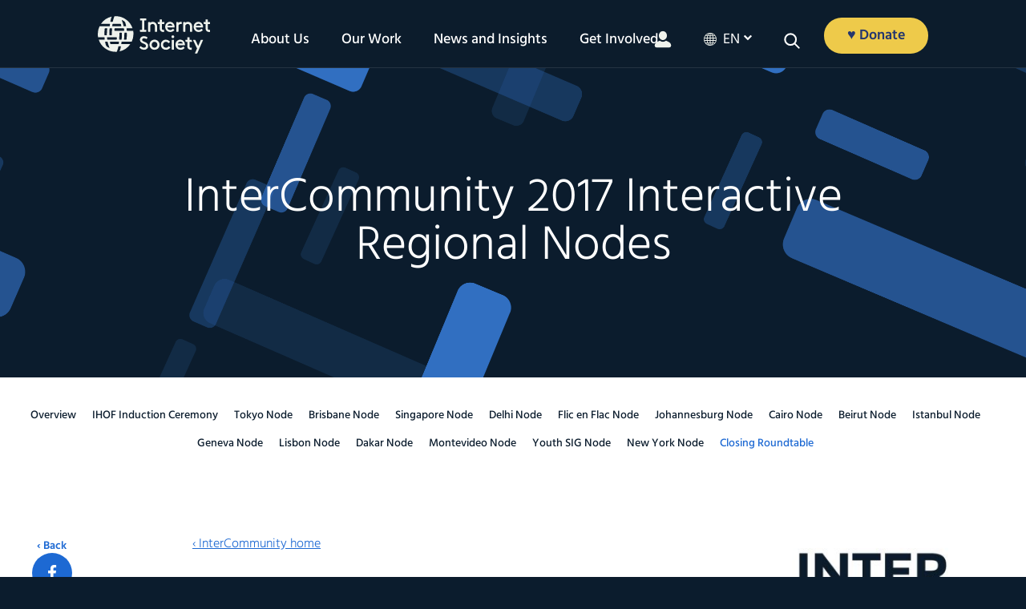

--- FILE ---
content_type: text/javascript
request_url: https://www.internetsociety.org/wp-content/themes/isoc/dist/js/main.js
body_size: 38557
content:
!function(t){function e(o){if(i[o])return i[o].exports;var n=i[o]={i:o,l:!1,exports:{}};return t[o].call(n.exports,n,n.exports,e),n.l=!0,n.exports}var i={};e.m=t,e.c=i,e.i=function(t){return t},e.d=function(t,i,o){e.o(t,i)||Object.defineProperty(t,i,{configurable:!1,enumerable:!0,get:o})},e.n=function(t){var i=t&&t.__esModule?function(){return t.default}:function(){return t};return e.d(i,"a",i),i},e.o=function(t,e){return Object.prototype.hasOwnProperty.call(t,e)},e.p="",e(e.s=10)}([function(t,e){t.exports=jQuery},function(t,e){Object.defineProperty(e,"__esModule",{value:!0}),e.default=void 0;var i={},o=i;o.namespace=function(){var t,e,i,o,n,s,a=arguments.length;for(t=0;t<a;t++)for(e=arguments[t],n=e.split("."),s=window[n[0]]=Object(window[n[0]]),i=1,o=n.length;i<o;i++)s=s[n[i]]=Object(s[n[i]]);return s},o.ns=o.namespace,o.Globals={};var n=o;e.default=n},function(t,e,i){var o,n;!function(s,a){o=a,void 0!==(n="function"==typeof o?o.call(e,i,e,t):o)&&(t.exports=n)}("undefined"!=typeof window&&window,function(){"use strict";function t(){}var e=t.prototype;return e.on=function(t,e){if(t&&e){var i=this._events=this._events||{},o=i[t]=i[t]||[];return-1==o.indexOf(e)&&o.push(e),this}},e.once=function(t,e){if(t&&e){this.on(t,e);var i=this._onceEvents=this._onceEvents||{};return(i[t]=i[t]||{})[e]=!0,this}},e.off=function(t,e){var i=this._events&&this._events[t];if(i&&i.length){var o=i.indexOf(e);return-1!=o&&i.splice(o,1),this}},e.emitEvent=function(t,e){var i=this._events&&this._events[t];if(i&&i.length){i=i.slice(0),e=e||[];for(var o=this._onceEvents&&this._onceEvents[t],n=0;n<i.length;n++){var s=i[n];o&&o[s]&&(this.off(t,s),delete o[s]),s.apply(this,e)}return this}},e.allOff=function(){delete this._events,delete this._onceEvents},t})},function(t,e,i){var o,n;/*!
 * getSize v2.0.3
 * measure size of elements
 * MIT license
 */
!function(s,a){o=a,void 0!==(n="function"==typeof o?o.call(e,i,e,t):o)&&(t.exports=n)}(window,function(){"use strict";function t(t){var e=parseFloat(t);return-1==t.indexOf("%")&&!isNaN(e)&&e}function e(){}function i(){for(var t={width:0,height:0,innerWidth:0,innerHeight:0,outerWidth:0,outerHeight:0},e=0;e<d;e++){t[l[e]]=0}return t}function o(t){var e=getComputedStyle(t);return e||r("Style returned "+e+". Are you running this code in a hidden iframe on Firefox? See https://bit.ly/getsizebug1"),e}function n(){if(!c){c=!0;var e=document.createElement("div");e.style.width="200px",e.style.padding="1px 2px 3px 4px",e.style.borderStyle="solid",e.style.borderWidth="1px 2px 3px 4px",e.style.boxSizing="border-box";var i=document.body||document.documentElement;i.appendChild(e);var n=o(e);a=200==Math.round(t(n.width)),s.isBoxSizeOuter=a,i.removeChild(e)}}function s(e){if(n(),"string"==typeof e&&(e=document.querySelector(e)),e&&"object"==typeof e&&e.nodeType){var s=o(e);if("none"==s.display)return i();var r={};r.width=e.offsetWidth,r.height=e.offsetHeight;for(var c=r.isBorderBox="border-box"==s.boxSizing,u=0;u<d;u++){var p=l[u],h=s[p],f=parseFloat(h);r[p]=isNaN(f)?0:f}var m=r.paddingLeft+r.paddingRight,v=r.paddingTop+r.paddingBottom,g=r.marginLeft+r.marginRight,y=r.marginTop+r.marginBottom,w=r.borderLeftWidth+r.borderRightWidth,b=r.borderTopWidth+r.borderBottomWidth,S=c&&a,x=t(s.width);!1!==x&&(r.width=x+(S?0:m+w));var C=t(s.height);return!1!==C&&(r.height=C+(S?0:v+b)),r.innerWidth=r.width-(m+w),r.innerHeight=r.height-(v+b),r.outerWidth=r.width+g,r.outerHeight=r.height+y,r}}var a,r="undefined"==typeof console?e:function(t){console.error(t)},l=["paddingLeft","paddingRight","paddingTop","paddingBottom","marginLeft","marginRight","marginTop","marginBottom","borderLeftWidth","borderRightWidth","borderTopWidth","borderBottomWidth"],d=l.length,c=!1;return s})},function(t,e,i){"use strict";(function(t,o){function n(t){return t&&t.__esModule?t:{default:t}}Object.defineProperty(e,"__esModule",{value:!0}),e.default=void 0;var s=n(i(1)),a=n(i(28)),r=n(i(14)),l=n(i(20)),d=n(i(11)),c=n(i(18)),u=n(i(19)),p=n(i(24)),h=n(i(26)),f=n(i(25)),m=n(i(15)),v=n(i(27)),g=n(i(12)),y=n(i(23)),w=n(i(22)),b=n(i(16)),S=n(i(17)),x=n(i(21)),C=n(i(13));s.default.Components={Carousel:r.default,Feed:l.default,Accessibility:d.default,FeedFilter:c.default,FeedToggle:u.default,Nav:p.default,Search:h.default,Scroller:f.default,Categories:m.default,SubNav:v.default,Back:g.default,LoadMore:y.default,LoadMoreOTA:w.default,DropDown:b.default,FeedEventsFilter:S.default,LivestreamVideo:x.default,BackgroundVideo:C.default};var k=(function(){function e(t){return void 0===t?s:void 0===s[t]?t instanceof o?n(t,t):n(t,a.find(t)):s[t]}function i(t){t||(s={}),delete s[t]}function n(t,e){return s[t]=e,s[t]}var s={},a=t("html")}(),function(t){return window.cachedDomElements.get(t)});s.default.Utils={},s.default.Utils.loadComponents=function(){s.default.Utils.loadedComponents=[];var e=this;t(".component").each(function(){if(t(this).attr("data-component-name")){var i=t(this),o=i.attr("data-component-name").split(","),n=i.data("component-instances");n||(n=[]),t.each(o,function(t,o){var a=o,r=i.data("component-options")||{},l=new s.default.Components[a](i,r);void 0!==s.default.Components[a]&&(e.loadedComponents.push({instance:l}),n.push(l))}),i.data("component-instances",n)}})},s.default.Utils.initGlobalEvents=function(){var e=s.default.Globals,i=t(window);e.currentScrollTop=i.scrollTop(),e.lastScrollTop=i.scrollTop(),e.viewportHeight=i.outerHeight(),e.viewportWidth=i.outerWidth(),e.scrollInProgress=!1,i.on("scroll",function(o){e.currentScrollTop=i.scrollTop(),Math.abs(e.currentScrollTop-e.lastScrollTop)<10||(t(document.body).trigger("ATTCK.scroll",{e:o,currentScrollTop:e.currentScrollTop,viewportHeight:e.viewportHeight,scrollDirection:e.currentScrollTop>e.lastScrollTop?"down":"up"}),e.lastScrollTop=e.currentScrollTop)}),i.resize(function(o){e.viewportHeight=i.outerHeight(),e.viewportWidth=i.outerWidth(),t(document.body).trigger("ATTCK.resize",{e:o,viewportHeight:e.viewportHeight,viewportWidth:e.viewportWidth})})},t.each(a.default.breakpoints,function(t,e){s.default.Utils[e+"Only"]=function(t){k(".breakpoint."+e).is(":visible")&&t()}}),!0===a.default.debug&&t(document.body).addClass("debug").on("ATTCK.resize",function(){s.default.Utils.xsOnly(function(){t(".breakpoint-current").show().text("Breakpoint is XS")}),s.default.Utils.smOnly(function(){t(".breakpoint-current").show().text("Breakpoint is SM")}),s.default.Utils.mdOnly(function(){t(".breakpoint-current").show().text("Breakpoint is MD")}),s.default.Utils.lgOnly(function(){t(".breakpoint-current").show().text("Breakpoint is LG")}),s.default.Utils.xlOnly(function(){t(".breakpoint-current").show().text("Breakpoint is XL")})}),t(window).trigger("resize");var _=s.default.Utils;e.default=_}).call(e,i(0),i(0))},function(t,e,i){var o,n;/*!
 * imagesLoaded v4.1.4
 * JavaScript is all like "You images are done yet or what?"
 * MIT License
 */
!function(s,a){"use strict";o=[i(2)],void 0!==(n=function(t){return a(s,t)}.apply(e,o))&&(t.exports=n)}("undefined"!=typeof window?window:this,function(t,e){"use strict";function i(t,e){for(var i in e)t[i]=e[i];return t}function o(t){return Array.isArray(t)?t:"object"==typeof t&&"number"==typeof t.length?d.call(t):[t]}function n(t,e,s){if(!(this instanceof n))return new n(t,e,s);var a=t;if("string"==typeof t&&(a=document.querySelectorAll(t)),!a)return void l.error("Bad element for imagesLoaded "+(a||t));this.elements=o(a),this.options=i({},this.options),"function"==typeof e?s=e:i(this.options,e),s&&this.on("always",s),this.getImages(),r&&(this.jqDeferred=new r.Deferred),setTimeout(this.check.bind(this))}function s(t){this.img=t}function a(t,e){this.url=t,this.element=e,this.img=new Image}var r=t.jQuery,l=t.console,d=Array.prototype.slice;n.prototype=Object.create(e.prototype),n.prototype.options={},n.prototype.getImages=function(){this.images=[],this.elements.forEach(this.addElementImages,this)},n.prototype.addElementImages=function(t){"IMG"==t.nodeName&&this.addImage(t),!0===this.options.background&&this.addElementBackgroundImages(t);var e=t.nodeType;if(e&&c[e]){for(var i=t.querySelectorAll("img"),o=0;o<i.length;o++){var n=i[o];this.addImage(n)}if("string"==typeof this.options.background){var s=t.querySelectorAll(this.options.background);for(o=0;o<s.length;o++){var a=s[o];this.addElementBackgroundImages(a)}}}};var c={1:!0,9:!0,11:!0};return n.prototype.addElementBackgroundImages=function(t){var e=getComputedStyle(t);if(e)for(var i=/url\((['"])?(.*?)\1\)/gi,o=i.exec(e.backgroundImage);null!==o;){var n=o&&o[2];n&&this.addBackground(n,t),o=i.exec(e.backgroundImage)}},n.prototype.addImage=function(t){var e=new s(t);this.images.push(e)},n.prototype.addBackground=function(t,e){var i=new a(t,e);this.images.push(i)},n.prototype.check=function(){function t(t,i,o){setTimeout(function(){e.progress(t,i,o)})}var e=this;if(this.progressedCount=0,this.hasAnyBroken=!1,!this.images.length)return void this.complete();this.images.forEach(function(e){e.once("progress",t),e.check()})},n.prototype.progress=function(t,e,i){this.progressedCount++,this.hasAnyBroken=this.hasAnyBroken||!t.isLoaded,this.emitEvent("progress",[this,t,e]),this.jqDeferred&&this.jqDeferred.notify&&this.jqDeferred.notify(this,t),this.progressedCount==this.images.length&&this.complete(),this.options.debug&&l&&l.log("progress: "+i,t,e)},n.prototype.complete=function(){var t=this.hasAnyBroken?"fail":"done";if(this.isComplete=!0,this.emitEvent(t,[this]),this.emitEvent("always",[this]),this.jqDeferred){var e=this.hasAnyBroken?"reject":"resolve";this.jqDeferred[e](this)}},s.prototype=Object.create(e.prototype),s.prototype.check=function(){if(this.getIsImageComplete())return void this.confirm(0!==this.img.naturalWidth,"naturalWidth");this.proxyImage=new Image,this.proxyImage.addEventListener("load",this),this.proxyImage.addEventListener("error",this),this.img.addEventListener("load",this),this.img.addEventListener("error",this),this.proxyImage.src=this.img.src},s.prototype.getIsImageComplete=function(){return this.img.complete&&this.img.naturalWidth},s.prototype.confirm=function(t,e){this.isLoaded=t,this.emitEvent("progress",[this,this.img,e])},s.prototype.handleEvent=function(t){var e="on"+t.type;this[e]&&this[e](t)},s.prototype.onload=function(){this.confirm(!0,"onload"),this.unbindEvents()},s.prototype.onerror=function(){this.confirm(!1,"onerror"),this.unbindEvents()},s.prototype.unbindEvents=function(){this.proxyImage.removeEventListener("load",this),this.proxyImage.removeEventListener("error",this),this.img.removeEventListener("load",this),this.img.removeEventListener("error",this)},a.prototype=Object.create(s.prototype),a.prototype.check=function(){this.img.addEventListener("load",this),this.img.addEventListener("error",this),this.img.src=this.url,this.getIsImageComplete()&&(this.confirm(0!==this.img.naturalWidth,"naturalWidth"),this.unbindEvents())},a.prototype.unbindEvents=function(){this.img.removeEventListener("load",this),this.img.removeEventListener("error",this)},a.prototype.confirm=function(t,e){this.isLoaded=t,this.emitEvent("progress",[this,this.element,e])},n.makeJQueryPlugin=function(e){(e=e||t.jQuery)&&(r=e,r.fn.imagesLoaded=function(t,e){return new n(this,t,e).jqDeferred.promise(r(this))})},n.makeJQueryPlugin(),n})},function(t,e,i){var o,n;!function(s,a){o=[i(0)],void 0!==(n=function(t){return a(s,t)}.apply(e,o))&&(t.exports=n)}(window,function(t,e){"use strict";function i(i,s,r){function l(t,e,o){var n,s="$()."+i+'("'+e+'")';return t.each(function(t,l){var d=r.data(l,i);if(!d)return void a(i+" not initialized. Cannot call methods, i.e. "+s);var c=d[e];if(!c||"_"==e.charAt(0))return void a(s+" is not a valid method");var u=c.apply(d,o);n=void 0===n?u:n}),void 0!==n?n:t}function d(t,e){t.each(function(t,o){var n=r.data(o,i);n?(n.option(e),n._init()):(n=new s(o,e),r.data(o,i,n))})}(r=r||e||t.jQuery)&&(s.prototype.option||(s.prototype.option=function(t){r.isPlainObject(t)&&(this.options=r.extend(!0,this.options,t))}),r.fn[i]=function(t){if("string"==typeof t){return l(this,t,n.call(arguments,1))}return d(this,t),this},o(r))}function o(t){!t||t&&t.bridget||(t.bridget=i)}var n=Array.prototype.slice,s=t.console,a=void 0===s?function(){}:function(t){s.error(t)};return o(e||t.jQuery),i})},function(t,e,i){var o,n,s;!function(a){n=[i(0)],o=a,void 0!==(s="function"==typeof o?o.apply(e,n):o)&&(t.exports=s)}(function(e){!function(o){var n=i(34),s=void 0!==t&&t.exports,a="https:"==document.location.protocol?"https:":"http:";n||(s?i(31)(e):e.event.special.mousewheel||e("head").append(decodeURI("%3Cscript src="+a+"//cdnjs.cloudflare.com/ajax/libs/jquery-mousewheel/3.1.13/jquery.mousewheel.min.js%3E%3C/script%3E"))),function(){var t,i="mCustomScrollbar",o={setTop:0,setLeft:0,axis:"y",scrollbarPosition:"inside",scrollInertia:950,autoDraggerLength:!0,alwaysShowScrollbar:0,snapOffset:0,mouseWheel:{enable:!0,scrollAmount:"auto",axis:"y",deltaFactor:"auto",disableOver:["select","option","keygen","datalist","textarea"]},scrollButtons:{scrollType:"stepless",scrollAmount:"auto"},keyboard:{enable:!0,scrollType:"stepless",scrollAmount:"auto"},contentTouchScroll:25,documentTouchScroll:!0,advanced:{autoScrollOnFocus:"input,textarea,select,button,datalist,keygen,a[tabindex],area,object,[contenteditable='true']",updateOnContentResize:!0,updateOnImageLoad:"auto",autoUpdateTimeout:60},theme:"light",callbacks:{onTotalScrollOffset:0,onTotalScrollBackOffset:0,alwaysTriggerOffsets:!0}},n=0,s={},a=window.attachEvent&&!window.addEventListener?1:0,r=!1,l=["mCSB_dragger_onDrag","mCSB_scrollTools_onDrag","mCS_img_loaded","mCS_disabled","mCS_destroyed","mCS_no_scrollbar","mCS-autoHide","mCS-dir-rtl","mCS_no_scrollbar_y","mCS_no_scrollbar_x","mCS_y_hidden","mCS_x_hidden","mCSB_draggerContainer","mCSB_buttonUp","mCSB_buttonDown","mCSB_buttonLeft","mCSB_buttonRight"],d={init:function(t){var t=e.extend(!0,{},o,t),i=c.call(this);if(t.live){var a=t.liveSelector||this.selector||".mCustomScrollbar",r=e(a);if("off"===t.live)return void p(a);s[a]=setTimeout(function(){r.mCustomScrollbar(t),"once"===t.live&&r.length&&p(a)},500)}else p(a);return t.setWidth=t.set_width?t.set_width:t.setWidth,t.setHeight=t.set_height?t.set_height:t.setHeight,t.axis=t.horizontalScroll?"x":h(t.axis),t.scrollInertia=t.scrollInertia>0&&t.scrollInertia<17?17:t.scrollInertia,"object"!=typeof t.mouseWheel&&1==t.mouseWheel&&(t.mouseWheel={enable:!0,scrollAmount:"auto",axis:"y",preventDefault:!1,deltaFactor:"auto",normalizeDelta:!1,invert:!1}),t.mouseWheel.scrollAmount=t.mouseWheelPixels?t.mouseWheelPixels:t.mouseWheel.scrollAmount,t.mouseWheel.normalizeDelta=t.advanced.normalizeMouseWheelDelta?t.advanced.normalizeMouseWheelDelta:t.mouseWheel.normalizeDelta,t.scrollButtons.scrollType=f(t.scrollButtons.scrollType),u(t),e(i).each(function(){var i=e(this);if(!i.data("mCS")){i.data("mCS",{idx:++n,opt:t,scrollRatio:{y:null,x:null},overflowed:null,contentReset:{y:null,x:null},bindEvents:!1,tweenRunning:!1,sequential:{},langDir:i.css("direction"),cbOffsets:null,trigger:null,poll:{size:{o:0,n:0},img:{o:0,n:0},change:{o:0,n:0}}});var o=i.data("mCS"),s=o.opt,a=i.data("mcs-axis"),r=i.data("mcs-scrollbar-position"),c=i.data("mcs-theme");a&&(s.axis=a),r&&(s.scrollbarPosition=r),c&&(s.theme=c,u(s)),m.call(this),o&&s.callbacks.onCreate&&"function"==typeof s.callbacks.onCreate&&s.callbacks.onCreate.call(this),e("#mCSB_"+o.idx+"_container img:not(."+l[2]+")").addClass(l[2]),d.update.call(null,i)}})},update:function(t,i){var o=t||c.call(this);return e(o).each(function(){var t=e(this);if(t.data("mCS")){var o=t.data("mCS"),n=o.opt,s=e("#mCSB_"+o.idx+"_container"),a=e("#mCSB_"+o.idx),r=[e("#mCSB_"+o.idx+"_dragger_vertical"),e("#mCSB_"+o.idx+"_dragger_horizontal")];if(!s.length)return;o.tweenRunning&&Y(t),i&&o&&n.callbacks.onBeforeUpdate&&"function"==typeof n.callbacks.onBeforeUpdate&&n.callbacks.onBeforeUpdate.call(this),t.hasClass(l[3])&&t.removeClass(l[3]),t.hasClass(l[4])&&t.removeClass(l[4]),a.css("max-height","none"),a.height()!==t.height()&&a.css("max-height",t.height()),g.call(this),"y"===n.axis||n.advanced.autoExpandHorizontalScroll||s.css("width",v(s)),o.overflowed=x.call(this),T.call(this),n.autoDraggerLength&&w.call(this),b.call(this),k.call(this);var d=[Math.abs(s[0].offsetTop),Math.abs(s[0].offsetLeft)];"x"!==n.axis&&(o.overflowed[0]?r[0].height()>r[0].parent().height()?C.call(this):(X(t,d[0].toString(),{dir:"y",dur:0,overwrite:"none"}),o.contentReset.y=null):(C.call(this),"y"===n.axis?_.call(this):"yx"===n.axis&&o.overflowed[1]&&X(t,d[1].toString(),{dir:"x",dur:0,overwrite:"none"}))),"y"!==n.axis&&(o.overflowed[1]?r[1].width()>r[1].parent().width()?C.call(this):(X(t,d[1].toString(),{dir:"x",dur:0,overwrite:"none"}),o.contentReset.x=null):(C.call(this),"x"===n.axis?_.call(this):"yx"===n.axis&&o.overflowed[0]&&X(t,d[0].toString(),{dir:"y",dur:0,overwrite:"none"}))),i&&o&&(2===i&&n.callbacks.onImageLoad&&"function"==typeof n.callbacks.onImageLoad?n.callbacks.onImageLoad.call(this):3===i&&n.callbacks.onSelectorChange&&"function"==typeof n.callbacks.onSelectorChange?n.callbacks.onSelectorChange.call(this):n.callbacks.onUpdate&&"function"==typeof n.callbacks.onUpdate&&n.callbacks.onUpdate.call(this)),N.call(this)}})},scrollTo:function(t,i){if(void 0!==t&&null!=t){var o=c.call(this);return e(o).each(function(){var o=e(this);if(o.data("mCS")){var n=o.data("mCS"),s=n.opt,a={trigger:"external",scrollInertia:s.scrollInertia,scrollEasing:"mcsEaseInOut",moveDragger:!1,timeout:60,callbacks:!0,onStart:!0,onUpdate:!0,onComplete:!0},r=e.extend(!0,{},a,i),l=q.call(this,t),d=r.scrollInertia>0&&r.scrollInertia<17?17:r.scrollInertia;l[0]=F.call(this,l[0],"y"),l[1]=F.call(this,l[1],"x"),r.moveDragger&&(l[0]*=n.scrollRatio.y,l[1]*=n.scrollRatio.x),r.dur=it()?0:d,setTimeout(function(){null!==l[0]&&void 0!==l[0]&&"x"!==s.axis&&n.overflowed[0]&&(r.dir="y",r.overwrite="all",X(o,l[0].toString(),r)),null!==l[1]&&void 0!==l[1]&&"y"!==s.axis&&n.overflowed[1]&&(r.dir="x",r.overwrite="none",X(o,l[1].toString(),r))},r.timeout)}})}},stop:function(){var t=c.call(this);return e(t).each(function(){var t=e(this);t.data("mCS")&&Y(t)})},disable:function(t){var i=c.call(this);return e(i).each(function(){var i=e(this);if(i.data("mCS")){i.data("mCS");N.call(this,"remove"),_.call(this),t&&C.call(this),T.call(this,!0),i.addClass(l[3])}})},destroy:function(){var t=c.call(this);return e(t).each(function(){var o=e(this);if(o.data("mCS")){var n=o.data("mCS"),s=n.opt,a=e("#mCSB_"+n.idx),r=e("#mCSB_"+n.idx+"_container"),d=e(".mCSB_"+n.idx+"_scrollbar");s.live&&p(s.liveSelector||e(t).selector),N.call(this,"remove"),_.call(this),C.call(this),o.removeData("mCS"),K(this,"mcs"),d.remove(),r.find("img."+l[2]).removeClass(l[2]),a.replaceWith(r.contents()),o.removeClass(i+" _mCS_"+n.idx+" "+l[6]+" "+l[7]+" "+l[5]+" "+l[3]).addClass(l[4])}})}},c=function(){return"object"!=typeof e(this)||e(this).length<1?".mCustomScrollbar":this},u=function(t){var i=["rounded","rounded-dark","rounded-dots","rounded-dots-dark"],o=["rounded-dots","rounded-dots-dark","3d","3d-dark","3d-thick","3d-thick-dark","inset","inset-dark","inset-2","inset-2-dark","inset-3","inset-3-dark"],n=["minimal","minimal-dark"],s=["minimal","minimal-dark"],a=["minimal","minimal-dark"];t.autoDraggerLength=!(e.inArray(t.theme,i)>-1)&&t.autoDraggerLength,t.autoExpandScrollbar=!(e.inArray(t.theme,o)>-1)&&t.autoExpandScrollbar,t.scrollButtons.enable=!(e.inArray(t.theme,n)>-1)&&t.scrollButtons.enable,t.autoHideScrollbar=e.inArray(t.theme,s)>-1||t.autoHideScrollbar,t.scrollbarPosition=e.inArray(t.theme,a)>-1?"outside":t.scrollbarPosition},p=function(t){s[t]&&(clearTimeout(s[t]),K(s,t))},h=function(t){return"yx"===t||"xy"===t||"auto"===t?"yx":"x"===t||"horizontal"===t?"x":"y"},f=function(t){return"stepped"===t||"pixels"===t||"step"===t||"click"===t?"stepped":"stepless"},m=function(){var t=e(this),o=t.data("mCS"),n=o.opt,s=n.autoExpandScrollbar?" "+l[1]+"_expand":"",a=["<div id='mCSB_"+o.idx+"_scrollbar_vertical' class='mCSB_scrollTools mCSB_"+o.idx+"_scrollbar mCS-"+n.theme+" mCSB_scrollTools_vertical"+s+"'><div class='"+l[12]+"'><div id='mCSB_"+o.idx+"_dragger_vertical' class='mCSB_dragger' style='position:absolute;'><div class='mCSB_dragger_bar' /></div><div class='mCSB_draggerRail' /></div></div>","<div id='mCSB_"+o.idx+"_scrollbar_horizontal' class='mCSB_scrollTools mCSB_"+o.idx+"_scrollbar mCS-"+n.theme+" mCSB_scrollTools_horizontal"+s+"'><div class='"+l[12]+"'><div id='mCSB_"+o.idx+"_dragger_horizontal' class='mCSB_dragger' style='position:absolute;'><div class='mCSB_dragger_bar' /></div><div class='mCSB_draggerRail' /></div></div>"],r="yx"===n.axis?"mCSB_vertical_horizontal":"x"===n.axis?"mCSB_horizontal":"mCSB_vertical",d="yx"===n.axis?a[0]+a[1]:"x"===n.axis?a[1]:a[0],c="yx"===n.axis?"<div id='mCSB_"+o.idx+"_container_wrapper' class='mCSB_container_wrapper' />":"",u=n.autoHideScrollbar?" "+l[6]:"",p="x"!==n.axis&&"rtl"===o.langDir?" "+l[7]:"";n.setWidth&&t.css("width",n.setWidth),n.setHeight&&t.css("height",n.setHeight),n.setLeft="y"!==n.axis&&"rtl"===o.langDir?"989999px":n.setLeft,t.addClass(i+" _mCS_"+o.idx+u+p).wrapInner("<div id='mCSB_"+o.idx+"' class='mCustomScrollBox mCS-"+n.theme+" "+r+"'><div id='mCSB_"+o.idx+"_container' class='mCSB_container' style='position:relative; top:"+n.setTop+"; left:"+n.setLeft+";' dir='"+o.langDir+"' /></div>");var h=e("#mCSB_"+o.idx),f=e("#mCSB_"+o.idx+"_container");"y"===n.axis||n.advanced.autoExpandHorizontalScroll||f.css("width",v(f)),"outside"===n.scrollbarPosition?("static"===t.css("position")&&t.css("position","relative"),t.css("overflow","visible"),h.addClass("mCSB_outside").after(d)):(h.addClass("mCSB_inside").append(d),f.wrap(c)),y.call(this);var m=[e("#mCSB_"+o.idx+"_dragger_vertical"),e("#mCSB_"+o.idx+"_dragger_horizontal")];m[0].css("min-height",m[0].height()),m[1].css("min-width",m[1].width())},v=function(t){var i=[t[0].scrollWidth,Math.max.apply(Math,t.children().map(function(){return e(this).outerWidth(!0)}).get())],o=t.parent().width();return i[0]>o?i[0]:i[1]>o?i[1]:"100%"},g=function(){var t=e(this),i=t.data("mCS"),o=i.opt,n=e("#mCSB_"+i.idx+"_container");if(o.advanced.autoExpandHorizontalScroll&&"y"!==o.axis){n.css({width:"auto","min-width":0,"overflow-x":"scroll"});var s=Math.ceil(n[0].scrollWidth);3===o.advanced.autoExpandHorizontalScroll||2!==o.advanced.autoExpandHorizontalScroll&&s>n.parent().width()?n.css({width:s,"min-width":"100%","overflow-x":"inherit"}):n.css({"overflow-x":"inherit",position:"absolute"}).wrap("<div class='mCSB_h_wrapper' style='position:relative; left:0; width:999999px;' />").css({width:Math.ceil(n[0].getBoundingClientRect().right+.4)-Math.floor(n[0].getBoundingClientRect().left),"min-width":"100%",position:"relative"}).unwrap()}},y=function(){var t=e(this),i=t.data("mCS"),o=i.opt,n=e(".mCSB_"+i.idx+"_scrollbar:first"),s=tt(o.scrollButtons.tabindex)?"tabindex='"+o.scrollButtons.tabindex+"'":"",a=["<a href='#' class='"+l[13]+"' "+s+" />","<a href='#' class='"+l[14]+"' "+s+" />","<a href='#' class='"+l[15]+"' "+s+" />","<a href='#' class='"+l[16]+"' "+s+" />"],r=["x"===o.axis?a[2]:a[0],"x"===o.axis?a[3]:a[1],a[2],a[3]];o.scrollButtons.enable&&n.prepend(r[0]).append(r[1]).next(".mCSB_scrollTools").prepend(r[2]).append(r[3])},w=function(){var t=e(this),i=t.data("mCS"),o=e("#mCSB_"+i.idx),n=e("#mCSB_"+i.idx+"_container"),s=[e("#mCSB_"+i.idx+"_dragger_vertical"),e("#mCSB_"+i.idx+"_dragger_horizontal")],r=[o.height()/n.outerHeight(!1),o.width()/n.outerWidth(!1)],l=[parseInt(s[0].css("min-height")),Math.round(r[0]*s[0].parent().height()),parseInt(s[1].css("min-width")),Math.round(r[1]*s[1].parent().width())],d=a&&l[1]<l[0]?l[0]:l[1],c=a&&l[3]<l[2]?l[2]:l[3];s[0].css({height:d,"max-height":s[0].parent().height()-10}).find(".mCSB_dragger_bar").css({"line-height":l[0]+"px"}),s[1].css({width:c,"max-width":s[1].parent().width()-10})},b=function(){var t=e(this),i=t.data("mCS"),o=e("#mCSB_"+i.idx),n=e("#mCSB_"+i.idx+"_container"),s=[e("#mCSB_"+i.idx+"_dragger_vertical"),e("#mCSB_"+i.idx+"_dragger_horizontal")],a=[n.outerHeight(!1)-o.height(),n.outerWidth(!1)-o.width()],r=[a[0]/(s[0].parent().height()-s[0].height()),a[1]/(s[1].parent().width()-s[1].width())];i.scrollRatio={y:r[0],x:r[1]}},S=function(t,e,i){var o=i?l[0]+"_expanded":"",n=t.closest(".mCSB_scrollTools");"active"===e?(t.toggleClass(l[0]+" "+o),n.toggleClass(l[1]),t[0]._draggable=t[0]._draggable?0:1):t[0]._draggable||("hide"===e?(t.removeClass(l[0]),n.removeClass(l[1])):(t.addClass(l[0]),n.addClass(l[1])))},x=function(){var t=e(this),i=t.data("mCS"),o=e("#mCSB_"+i.idx),n=e("#mCSB_"+i.idx+"_container"),s=null==i.overflowed?n.height():n.outerHeight(!1),a=null==i.overflowed?n.width():n.outerWidth(!1),r=n[0].scrollHeight,l=n[0].scrollWidth;return r>s&&(s=r),l>a&&(a=l),[s>o.height(),a>o.width()]},C=function(){var t=e(this),i=t.data("mCS"),o=i.opt,n=e("#mCSB_"+i.idx),s=e("#mCSB_"+i.idx+"_container"),a=[e("#mCSB_"+i.idx+"_dragger_vertical"),e("#mCSB_"+i.idx+"_dragger_horizontal")];if(Y(t),("x"!==o.axis&&!i.overflowed[0]||"y"===o.axis&&i.overflowed[0])&&(a[0].add(s).css("top",0),X(t,"_resetY")),"y"!==o.axis&&!i.overflowed[1]||"x"===o.axis&&i.overflowed[1]){var r=dx=0;"rtl"===i.langDir&&(r=n.width()-s.outerWidth(!1),dx=Math.abs(r/i.scrollRatio.x)),s.css("left",r),a[1].css("left",dx),X(t,"_resetX")}},k=function(){function t(){s=setTimeout(function(){e.event.special.mousewheel?(clearTimeout(s),I.call(i[0])):t()},100)}var i=e(this),o=i.data("mCS"),n=o.opt;if(!o.bindEvents){if(E.call(this),n.contentTouchScroll&&O.call(this),M.call(this),n.mouseWheel.enable){var s;t()}P.call(this),W.call(this),n.advanced.autoScrollOnFocus&&D.call(this),n.scrollButtons.enable&&H.call(this),n.keyboard.enable&&j.call(this),o.bindEvents=!0}},_=function(){var t=e(this),i=t.data("mCS"),o=i.opt,n="mCS_"+i.idx,s=".mCSB_"+i.idx+"_scrollbar",a=e("#mCSB_"+i.idx+",#mCSB_"+i.idx+"_container,#mCSB_"+i.idx+"_container_wrapper,"+s+" ."+l[12]+",#mCSB_"+i.idx+"_dragger_vertical,#mCSB_"+i.idx+"_dragger_horizontal,"+s+">a"),r=e("#mCSB_"+i.idx+"_container");o.advanced.releaseDraggableSelectors&&a.add(e(o.advanced.releaseDraggableSelectors)),o.advanced.extraDraggableSelectors&&a.add(e(o.advanced.extraDraggableSelectors)),i.bindEvents&&(e(document).add(e(!L()||top.document)).unbind("."+n),a.each(function(){e(this).unbind("."+n)}),clearTimeout(t[0]._focusTimeout),K(t[0],"_focusTimeout"),clearTimeout(i.sequential.step),K(i.sequential,"step"),clearTimeout(r[0].onCompleteTimeout),K(r[0],"onCompleteTimeout"),i.bindEvents=!1)},T=function(t){var i=e(this),o=i.data("mCS"),n=o.opt,s=e("#mCSB_"+o.idx+"_container_wrapper"),a=s.length?s:e("#mCSB_"+o.idx+"_container"),r=[e("#mCSB_"+o.idx+"_scrollbar_vertical"),e("#mCSB_"+o.idx+"_scrollbar_horizontal")],d=[r[0].find(".mCSB_dragger"),r[1].find(".mCSB_dragger")];"x"!==n.axis&&(o.overflowed[0]&&!t?(r[0].add(d[0]).add(r[0].children("a")).css("display","block"),a.removeClass(l[8]+" "+l[10])):(n.alwaysShowScrollbar?(2!==n.alwaysShowScrollbar&&d[0].css("display","none"),a.removeClass(l[10])):(r[0].css("display","none"),a.addClass(l[10])),a.addClass(l[8]))),"y"!==n.axis&&(o.overflowed[1]&&!t?(r[1].add(d[1]).add(r[1].children("a")).css("display","block"),a.removeClass(l[9]+" "+l[11])):(n.alwaysShowScrollbar?(2!==n.alwaysShowScrollbar&&d[1].css("display","none"),a.removeClass(l[11])):(r[1].css("display","none"),a.addClass(l[11])),a.addClass(l[9]))),o.overflowed[0]||o.overflowed[1]?i.removeClass(l[5]):i.addClass(l[5])},$=function(t){var i=t.type,o=t.target.ownerDocument!==document&&null!==frameElement?[e(frameElement).offset().top,e(frameElement).offset().left]:null,n=L()&&t.target.ownerDocument!==top.document&&null!==frameElement?[e(t.view.frameElement).offset().top,e(t.view.frameElement).offset().left]:[0,0];switch(i){case"pointerdown":case"MSPointerDown":case"pointermove":case"MSPointerMove":case"pointerup":case"MSPointerUp":return o?[t.originalEvent.pageY-o[0]+n[0],t.originalEvent.pageX-o[1]+n[1],!1]:[t.originalEvent.pageY,t.originalEvent.pageX,!1];case"touchstart":case"touchmove":case"touchend":var s=t.originalEvent.touches[0]||t.originalEvent.changedTouches[0],a=t.originalEvent.touches.length||t.originalEvent.changedTouches.length;return t.target.ownerDocument!==document?[s.screenY,s.screenX,a>1]:[s.pageY,s.pageX,a>1];default:return o?[t.pageY-o[0]+n[0],t.pageX-o[1]+n[1],!1]:[t.pageY,t.pageX,!1]}},E=function(){function t(t,e,o,n){if(p[0].idleTimer=d.scrollInertia<233?250:0,i.attr("id")===u[1])var a="x",r=(i[0].offsetLeft-e+n)*l.scrollRatio.x;else var a="y",r=(i[0].offsetTop-t+o)*l.scrollRatio.y;X(s,r.toString(),{dir:a,drag:!0})}var i,o,n,s=e(this),l=s.data("mCS"),d=l.opt,c="mCS_"+l.idx,u=["mCSB_"+l.idx+"_dragger_vertical","mCSB_"+l.idx+"_dragger_horizontal"],p=e("#mCSB_"+l.idx+"_container"),h=e("#"+u[0]+",#"+u[1]),f=d.advanced.releaseDraggableSelectors?h.add(e(d.advanced.releaseDraggableSelectors)):h,m=d.advanced.extraDraggableSelectors?e(!L()||top.document).add(e(d.advanced.extraDraggableSelectors)):e(!L()||top.document);h.bind("contextmenu."+c,function(t){t.preventDefault()}).bind("mousedown."+c+" touchstart."+c+" pointerdown."+c+" MSPointerDown."+c,function(t){if(t.stopImmediatePropagation(),t.preventDefault(),J(t)){r=!0,a&&(document.onselectstart=function(){return!1}),A.call(p,!1),Y(s),i=e(this);var l=i.offset(),c=$(t)[0]-l.top,u=$(t)[1]-l.left,h=i.height()+l.top,f=i.width()+l.left;c<h&&c>0&&u<f&&u>0&&(o=c,n=u),S(i,"active",d.autoExpandScrollbar)}}).bind("touchmove."+c,function(e){e.stopImmediatePropagation(),e.preventDefault();var s=i.offset(),a=$(e)[0]-s.top,r=$(e)[1]-s.left;t(o,n,a,r)}),e(document).add(m).bind("mousemove."+c+" pointermove."+c+" MSPointerMove."+c,function(e){if(i){var s=i.offset(),a=$(e)[0]-s.top,r=$(e)[1]-s.left;if(o===a&&n===r)return;t(o,n,a,r)}}).add(f).bind("mouseup."+c+" touchend."+c+" pointerup."+c+" MSPointerUp."+c,function(t){i&&(S(i,"active",d.autoExpandScrollbar),i=null),r=!1,a&&(document.onselectstart=null),A.call(p,!0)})},O=function(){function i(e){if(!Z(e)||r||$(e)[2])return void(t=0);t=1,S=0,x=0,d=1,C.removeClass("mCS_touch_action");var i=O.offset();c=$(e)[0]-i.top,u=$(e)[1]-i.left,P=[$(e)[0],$(e)[1]]}function o(t){if(Z(t)&&!r&&!$(t)[2]&&(_.documentTouchScroll||t.preventDefault(),t.stopImmediatePropagation(),(!x||S)&&d)){m=V();var e=E.offset(),i=$(t)[0]-e.top,o=$(t)[1]-e.left;if(I.push(i),B.push(o),P[2]=Math.abs($(t)[0]-P[0]),P[3]=Math.abs($(t)[1]-P[1]),k.overflowed[0])var n=M[0].parent().height()-M[0].height(),s=c-i>0&&i-c>-n*k.scrollRatio.y&&(2*P[3]<P[2]||"yx"===_.axis);if(k.overflowed[1])var a=M[1].parent().width()-M[1].width(),p=u-o>0&&o-u>-a*k.scrollRatio.x&&(2*P[2]<P[3]||"yx"===_.axis);s||p?(H||t.preventDefault(),S=1):(x=1,C.addClass("mCS_touch_action")),H&&t.preventDefault(),w="yx"===_.axis?[c-i,u-o]:"x"===_.axis?[null,u-o]:[c-i,null],O[0].idleTimer=250,k.overflowed[0]&&l(w[0],A,"mcsLinearOut","y","all",!0),k.overflowed[1]&&l(w[1],A,"mcsLinearOut","x",z,!0)}}function n(e){if(!Z(e)||r||$(e)[2])return void(t=0);t=1,e.stopImmediatePropagation(),Y(C),f=V();var i=E.offset();p=$(e)[0]-i.top,h=$(e)[1]-i.left,I=[],B=[]}function s(t){if(Z(t)&&!r&&!$(t)[2]){d=0,t.stopImmediatePropagation(),S=0,x=0,v=V();var e=E.offset(),i=$(t)[0]-e.top,o=$(t)[1]-e.left;if(!(v-m>30)){y=1e3/(v-f);var n=y<2.5,s=n?[I[I.length-2],B[B.length-2]]:[0,0];g=n?[i-s[0],o-s[1]]:[i-p,o-h];var c=[Math.abs(g[0]),Math.abs(g[1])];y=n?[Math.abs(g[0]/4),Math.abs(g[1]/4)]:[y,y];var u=[Math.abs(O[0].offsetTop)-g[0]*a(c[0]/y[0],y[0]),Math.abs(O[0].offsetLeft)-g[1]*a(c[1]/y[1],y[1])];w="yx"===_.axis?[u[0],u[1]]:"x"===_.axis?[null,u[1]]:[u[0],null],b=[4*c[0]+_.scrollInertia,4*c[1]+_.scrollInertia];var C=parseInt(_.contentTouchScroll)||0;w[0]=c[0]>C?w[0]:0,w[1]=c[1]>C?w[1]:0,k.overflowed[0]&&l(w[0],b[0],"mcsEaseOut","y",z,!1),k.overflowed[1]&&l(w[1],b[1],"mcsEaseOut","x",z,!1)}}}function a(t,e){var i=[1.5*e,2*e,e/1.5,e/2];return t>90?e>4?i[0]:i[3]:t>60?e>3?i[3]:i[2]:t>30?e>8?i[1]:e>6?i[0]:e>4?e:i[2]:e>8?e:i[3]}function l(t,e,i,o,n,s){t&&X(C,t.toString(),{dur:e,scrollEasing:i,dir:o,overwrite:n,drag:s})}var d,c,u,p,h,f,m,v,g,y,w,b,S,x,C=e(this),k=C.data("mCS"),_=k.opt,T="mCS_"+k.idx,E=e("#mCSB_"+k.idx),O=e("#mCSB_"+k.idx+"_container"),M=[e("#mCSB_"+k.idx+"_dragger_vertical"),e("#mCSB_"+k.idx+"_dragger_horizontal")],I=[],B=[],A=0,z="yx"===_.axis?"none":"all",P=[],D=O.find("iframe"),W=["touchstart."+T+" pointerdown."+T+" MSPointerDown."+T,"touchmove."+T+" pointermove."+T+" MSPointerMove."+T,"touchend."+T+" pointerup."+T+" MSPointerUp."+T],H=void 0!==document.body.style.touchAction&&""!==document.body.style.touchAction;O.bind(W[0],function(t){i(t)}).bind(W[1],function(t){o(t)}),E.bind(W[0],function(t){n(t)}).bind(W[2],function(t){s(t)}),D.length&&D.each(function(){e(this).bind("load",function(){L(this)&&e(this.contentDocument||this.contentWindow.document).bind(W[0],function(t){i(t),n(t)}).bind(W[1],function(t){o(t)}).bind(W[2],function(t){s(t)})})})},M=function(){function i(){return window.getSelection?window.getSelection().toString():document.selection&&"Control"!=document.selection.type?document.selection.createRange().text:0}function o(t,e,i){d.type=i&&n?"stepped":"stepless",d.scrollAmount=10,R(s,t,e,"mcsLinearOut",i?60:null)}var n,s=e(this),a=s.data("mCS"),l=a.opt,d=a.sequential,c="mCS_"+a.idx,u=e("#mCSB_"+a.idx+"_container"),p=u.parent();u.bind("mousedown."+c,function(e){t||n||(n=1,r=!0)}).add(document).bind("mousemove."+c,function(e){if(!t&&n&&i()){var s=u.offset(),r=$(e)[0]-s.top+u[0].offsetTop,c=$(e)[1]-s.left+u[0].offsetLeft;r>0&&r<p.height()&&c>0&&c<p.width()?d.step&&o("off",null,"stepped"):("x"!==l.axis&&a.overflowed[0]&&(r<0?o("on",38):r>p.height()&&o("on",40)),"y"!==l.axis&&a.overflowed[1]&&(c<0?o("on",37):c>p.width()&&o("on",39)))}}).bind("mouseup."+c+" dragend."+c,function(e){t||(n&&(n=0,o("off",null)),r=!1)})},I=function(){function t(t,s){if(Y(i),!z(i,t.target)){var d="auto"!==n.mouseWheel.deltaFactor?parseInt(n.mouseWheel.deltaFactor):a&&t.deltaFactor<100?100:t.deltaFactor||100,c=n.scrollInertia;if("x"===n.axis||"x"===n.mouseWheel.axis)var u="x",p=[Math.round(d*o.scrollRatio.x),parseInt(n.mouseWheel.scrollAmount)],h="auto"!==n.mouseWheel.scrollAmount?p[1]:p[0]>=r.width()?.9*r.width():p[0],f=Math.abs(e("#mCSB_"+o.idx+"_container")[0].offsetLeft),m=l[1][0].offsetLeft,v=l[1].parent().width()-l[1].width(),g="y"===n.mouseWheel.axis?t.deltaY||s:t.deltaX;else var u="y",p=[Math.round(d*o.scrollRatio.y),parseInt(n.mouseWheel.scrollAmount)],h="auto"!==n.mouseWheel.scrollAmount?p[1]:p[0]>=r.height()?.9*r.height():p[0],f=Math.abs(e("#mCSB_"+o.idx+"_container")[0].offsetTop),m=l[0][0].offsetTop,v=l[0].parent().height()-l[0].height(),g=t.deltaY||s;"y"===u&&!o.overflowed[0]||"x"===u&&!o.overflowed[1]||((n.mouseWheel.invert||t.webkitDirectionInvertedFromDevice)&&(g=-g),n.mouseWheel.normalizeDelta&&(g=g<0?-1:1),(g>0&&0!==m||g<0&&m!==v||n.mouseWheel.preventDefault)&&(t.stopImmediatePropagation(),t.preventDefault()),t.deltaFactor<5&&!n.mouseWheel.normalizeDelta&&(h=t.deltaFactor,c=17),X(i,(f-g*h).toString(),{dir:u,dur:c}))}}if(e(this).data("mCS")){var i=e(this),o=i.data("mCS"),n=o.opt,s="mCS_"+o.idx,r=e("#mCSB_"+o.idx),l=[e("#mCSB_"+o.idx+"_dragger_vertical"),e("#mCSB_"+o.idx+"_dragger_horizontal")],d=e("#mCSB_"+o.idx+"_container").find("iframe");d.length&&d.each(function(){e(this).bind("load",function(){L(this)&&e(this.contentDocument||this.contentWindow.document).bind("mousewheel."+s,function(e,i){t(e,i)})})}),r.bind("mousewheel."+s,function(e,i){t(e,i)})}},B=new Object,L=function(t){var i=!1,o=!1,n=null;if(void 0===t?o="#empty":void 0!==e(t).attr("id")&&(o=e(t).attr("id")),!1!==o&&void 0!==B[o])return B[o];if(t){try{var s=t.contentDocument||t.contentWindow.document;n=s.body.innerHTML}catch(t){}i=null!==n}else{try{var s=top.document;n=s.body.innerHTML}catch(t){}i=null!==n}return!1!==o&&(B[o]=i),i},A=function(t){var e=this.find("iframe");if(e.length){var i=t?"auto":"none";e.css("pointer-events",i)}},z=function(t,i){var o=i.nodeName.toLowerCase(),n=t.data("mCS").opt.mouseWheel.disableOver,s=["select","textarea"];return e.inArray(o,n)>-1&&!(e.inArray(o,s)>-1&&!e(i).is(":focus"))},P=function(){var t,i=e(this),o=i.data("mCS"),n="mCS_"+o.idx,s=e("#mCSB_"+o.idx+"_container"),a=s.parent(),d=e(".mCSB_"+o.idx+"_scrollbar ."+l[12]);d.bind("mousedown."+n+" touchstart."+n+" pointerdown."+n+" MSPointerDown."+n,function(i){r=!0,e(i.target).hasClass("mCSB_dragger")||(t=1)}).bind("touchend."+n+" pointerup."+n+" MSPointerUp."+n,function(t){r=!1}).bind("click."+n,function(n){if(t&&(t=0,e(n.target).hasClass(l[12])||e(n.target).hasClass("mCSB_draggerRail"))){Y(i);var r=e(this),d=r.find(".mCSB_dragger");if(r.parent(".mCSB_scrollTools_horizontal").length>0){if(!o.overflowed[1])return;var c="x",u=n.pageX>d.offset().left?-1:1,p=Math.abs(s[0].offsetLeft)-u*(.9*a.width())}else{if(!o.overflowed[0])return;var c="y",u=n.pageY>d.offset().top?-1:1,p=Math.abs(s[0].offsetTop)-u*(.9*a.height())}X(i,p.toString(),{dir:c,scrollEasing:"mcsEaseInOut"})}})},D=function(){var t=e(this),i=t.data("mCS"),o=i.opt,n="mCS_"+i.idx,s=e("#mCSB_"+i.idx+"_container"),a=s.parent();s.bind("focusin."+n,function(i){var n=e(document.activeElement),r=s.find(".mCustomScrollBox").length;n.is(o.advanced.autoScrollOnFocus)&&(Y(t),clearTimeout(t[0]._focusTimeout),t[0]._focusTimer=r?17*r:0,t[0]._focusTimeout=setTimeout(function(){var e=[et(n)[0],et(n)[1]],i=[s[0].offsetTop,s[0].offsetLeft],r=[i[0]+e[0]>=0&&i[0]+e[0]<a.height()-n.outerHeight(!1),i[1]+e[1]>=0&&i[0]+e[1]<a.width()-n.outerWidth(!1)],l="yx"!==o.axis||r[0]||r[1]?"all":"none";"x"===o.axis||r[0]||X(t,e[0].toString(),{dir:"y",scrollEasing:"mcsEaseInOut",overwrite:l,dur:0}),"y"===o.axis||r[1]||X(t,e[1].toString(),{dir:"x",scrollEasing:"mcsEaseInOut",overwrite:l,dur:0})},t[0]._focusTimer))})},W=function(){var t=e(this),i=t.data("mCS"),o="mCS_"+i.idx,n=e("#mCSB_"+i.idx+"_container").parent();n.bind("scroll."+o,function(t){0===n.scrollTop()&&0===n.scrollLeft()||e(".mCSB_"+i.idx+"_scrollbar").css("visibility","hidden")})},H=function(){var t=e(this),i=t.data("mCS"),o=i.opt,n=i.sequential,s="mCS_"+i.idx,a=".mCSB_"+i.idx+"_scrollbar";e(a+">a").bind("contextmenu."+s,function(t){t.preventDefault()}).bind("mousedown."+s+" touchstart."+s+" pointerdown."+s+" MSPointerDown."+s+" mouseup."+s+" touchend."+s+" pointerup."+s+" MSPointerUp."+s+" mouseout."+s+" pointerout."+s+" MSPointerOut."+s+" click."+s,function(s){function a(e,i){n.scrollAmount=o.scrollButtons.scrollAmount,R(t,e,i)}if(s.preventDefault(),J(s)){var l=e(this).attr("class");switch(n.type=o.scrollButtons.scrollType,s.type){case"mousedown":case"touchstart":case"pointerdown":case"MSPointerDown":if("stepped"===n.type)return;r=!0,i.tweenRunning=!1,a("on",l);break;case"mouseup":case"touchend":case"pointerup":case"MSPointerUp":case"mouseout":case"pointerout":case"MSPointerOut":if("stepped"===n.type)return;r=!1,n.dir&&a("off",l);break;case"click":if("stepped"!==n.type||i.tweenRunning)return;a("on",l)}}})},j=function(){function t(t){function a(t,e){s.type=n.keyboard.scrollType,s.scrollAmount=n.keyboard.scrollAmount,"stepped"===s.type&&o.tweenRunning||R(i,t,e)}switch(t.type){case"blur":o.tweenRunning&&s.dir&&a("off",null);break;case"keydown":case"keyup":var r=t.keyCode?t.keyCode:t.which,u="on";if("x"!==n.axis&&(38===r||40===r)||"y"!==n.axis&&(37===r||39===r)){if((38===r||40===r)&&!o.overflowed[0]||(37===r||39===r)&&!o.overflowed[1])return;"keyup"===t.type&&(u="off"),e(document.activeElement).is(c)||(t.preventDefault(),t.stopImmediatePropagation(),a(u,r))}else if(33===r||34===r){if((o.overflowed[0]||o.overflowed[1])&&(t.preventDefault(),t.stopImmediatePropagation()),"keyup"===t.type){Y(i);var p=34===r?-1:1;if("x"===n.axis||"yx"===n.axis&&o.overflowed[1]&&!o.overflowed[0])var h="x",f=Math.abs(l[0].offsetLeft)-p*(.9*d.width());else var h="y",f=Math.abs(l[0].offsetTop)-p*(.9*d.height());X(i,f.toString(),{dir:h,scrollEasing:"mcsEaseInOut"})}}else if((35===r||36===r)&&!e(document.activeElement).is(c)&&((o.overflowed[0]||o.overflowed[1])&&(t.preventDefault(),t.stopImmediatePropagation()),"keyup"===t.type)){if("x"===n.axis||"yx"===n.axis&&o.overflowed[1]&&!o.overflowed[0])var h="x",f=35===r?Math.abs(d.width()-l.outerWidth(!1)):0;else var h="y",f=35===r?Math.abs(d.height()-l.outerHeight(!1)):0;X(i,f.toString(),{dir:h,scrollEasing:"mcsEaseInOut"})}}}var i=e(this),o=i.data("mCS"),n=o.opt,s=o.sequential,a="mCS_"+o.idx,r=e("#mCSB_"+o.idx),l=e("#mCSB_"+o.idx+"_container"),d=l.parent(),c="input,textarea,select,datalist,keygen,[contenteditable='true']",u=l.find("iframe"),p=["blur."+a+" keydown."+a+" keyup."+a];u.length&&u.each(function(){e(this).bind("load",function(){L(this)&&e(this.contentDocument||this.contentWindow.document).bind(p[0],function(e){t(e)})})}),r.attr("tabindex","0").bind(p[0],function(e){t(e)})},R=function(t,i,o,n,s){function a(e){d.snapAmount&&(c.scrollAmount=d.snapAmount instanceof Array?"x"===c.dir[0]?d.snapAmount[1]:d.snapAmount[0]:d.snapAmount);var i="stepped"!==c.type,o=s||(e?i?h/1.5:f:1e3/60),l=e?i?7.5:40:2.5,p=[Math.abs(u[0].offsetTop),Math.abs(u[0].offsetLeft)],m=[r.scrollRatio.y>10?10:r.scrollRatio.y,r.scrollRatio.x>10?10:r.scrollRatio.x],v="x"===c.dir[0]?p[1]+c.dir[1]*(m[1]*l):p[0]+c.dir[1]*(m[0]*l),g="x"===c.dir[0]?p[1]+c.dir[1]*parseInt(c.scrollAmount):p[0]+c.dir[1]*parseInt(c.scrollAmount),y="auto"!==c.scrollAmount?g:v,w=n||(e?i?"mcsLinearOut":"mcsEaseInOut":"mcsLinear"),b=!!e;if(e&&o<17&&(y="x"===c.dir[0]?p[1]:p[0]),X(t,y.toString(),{dir:c.dir[0],scrollEasing:w,dur:o,onComplete:b}),e)return void(c.dir=!1);clearTimeout(c.step),c.step=setTimeout(function(){a()},o)}var r=t.data("mCS"),d=r.opt,c=r.sequential,u=e("#mCSB_"+r.idx+"_container"),p="stepped"===c.type,h=d.scrollInertia<26?26:d.scrollInertia,f=d.scrollInertia<1?17:d.scrollInertia;switch(i){case"on":if(c.dir=[o===l[16]||o===l[15]||39===o||37===o?"x":"y",o===l[13]||o===l[15]||38===o||37===o?-1:1],Y(t),tt(o)&&"stepped"===c.type)return;a(p);break;case"off":!function(){clearTimeout(c.step),K(c,"step"),Y(t)}(),(p||r.tweenRunning&&c.dir)&&a(!0)}},q=function(t){var i=e(this).data("mCS").opt,o=[];return"function"==typeof t&&(t=t()),t instanceof Array?o=t.length>1?[t[0],t[1]]:"x"===i.axis?[null,t[0]]:[t[0],null]:(o[0]=t.y?t.y:t.x||"x"===i.axis?null:t,o[1]=t.x?t.x:t.y||"y"===i.axis?null:t),"function"==typeof o[0]&&(o[0]=o[0]()),"function"==typeof o[1]&&(o[1]=o[1]()),o},F=function(t,i){if(null!=t&&void 0!==t){var o=e(this),n=o.data("mCS"),s=n.opt,a=e("#mCSB_"+n.idx+"_container"),r=a.parent(),l=typeof t;i||(i="x"===s.axis?"x":"y");var c="x"===i?a.outerWidth(!1)-r.width():a.outerHeight(!1)-r.height(),u="x"===i?a[0].offsetLeft:a[0].offsetTop,p="x"===i?"left":"top";switch(l){case"function":return t();case"object":var h=t.jquery?t:e(t);if(!h.length)return;return"x"===i?et(h)[1]:et(h)[0];case"string":case"number":if(tt(t))return Math.abs(t);if(-1!==t.indexOf("%"))return Math.abs(c*parseInt(t)/100);if(-1!==t.indexOf("-="))return Math.abs(u-parseInt(t.split("-=")[1]));if(-1!==t.indexOf("+=")){var f=u+parseInt(t.split("+=")[1]);return f>=0?0:Math.abs(f)}if(-1!==t.indexOf("px")&&tt(t.split("px")[0]))return Math.abs(t.split("px")[0]);if("top"===t||"left"===t)return 0;if("bottom"===t)return Math.abs(r.height()-a.outerHeight(!1));if("right"===t)return Math.abs(r.width()-a.outerWidth(!1));if("first"===t||"last"===t){var h=a.find(":"+t);return"x"===i?et(h)[1]:et(h)[0]}return e(t).length?"x"===i?et(e(t))[1]:et(e(t))[0]:(a.css(p,t),void d.update.call(null,o[0]))}}},N=function(t){function i(){if(clearTimeout(u[0].autoUpdate),0===a.parents("html").length)return void(a=null);u[0].autoUpdate=setTimeout(function(){return c.advanced.updateOnSelectorChange&&(r.poll.change.n=n(),r.poll.change.n!==r.poll.change.o)?(r.poll.change.o=r.poll.change.n,void s(3)):c.advanced.updateOnContentResize&&(r.poll.size.n=a[0].scrollHeight+a[0].scrollWidth+u[0].offsetHeight+a[0].offsetHeight+a[0].offsetWidth,r.poll.size.n!==r.poll.size.o)?(r.poll.size.o=r.poll.size.n,void s(1)):!c.advanced.updateOnImageLoad||"auto"===c.advanced.updateOnImageLoad&&"y"===c.axis||(r.poll.img.n=u.find("img").length,r.poll.img.n===r.poll.img.o)?void((c.advanced.updateOnSelectorChange||c.advanced.updateOnContentResize||c.advanced.updateOnImageLoad)&&i()):(r.poll.img.o=r.poll.img.n,void u.find("img").each(function(){o(this)}))},c.advanced.autoUpdateTimeout)}function o(t){function i(){this.onload=null,e(t).addClass(l[2]),s(2)}if(e(t).hasClass(l[2]))return void s();var o=new Image;o.onload=function(t,e){return function(){return e.apply(t,arguments)}}(o,i),o.src=t.src}function n(){!0===c.advanced.updateOnSelectorChange&&(c.advanced.updateOnSelectorChange="*");var t=0,e=u.find(c.advanced.updateOnSelectorChange);return c.advanced.updateOnSelectorChange&&e.length>0&&e.each(function(){t+=this.offsetHeight+this.offsetWidth}),t}function s(t){clearTimeout(u[0].autoUpdate),d.update.call(null,a[0],t)}var a=e(this),r=a.data("mCS"),c=r.opt,u=e("#mCSB_"+r.idx+"_container");if(t)return clearTimeout(u[0].autoUpdate),void K(u[0],"autoUpdate");i()},U=function(t,e,i){return Math.round(t/e)*e-i},Y=function(t){var i=t.data("mCS");e("#mCSB_"+i.idx+"_container,#mCSB_"+i.idx+"_container_wrapper,#mCSB_"+i.idx+"_dragger_vertical,#mCSB_"+i.idx+"_dragger_horizontal").each(function(){Q.call(this)})},X=function(t,i,o){function n(t){return r&&l.callbacks[t]&&"function"==typeof l.callbacks[t]}function s(){return[l.callbacks.alwaysTriggerOffsets||w>=b[0]+C,l.callbacks.alwaysTriggerOffsets||w<=-k]}function a(){var e=[p[0].offsetTop,p[0].offsetLeft],i=[g[0].offsetTop,g[0].offsetLeft],n=[p.outerHeight(!1),p.outerWidth(!1)],s=[u.height(),u.width()];t[0].mcs={content:p,top:e[0],left:e[1],draggerTop:i[0],draggerLeft:i[1],topPct:Math.round(100*Math.abs(e[0])/(Math.abs(n[0])-s[0])),leftPct:Math.round(100*Math.abs(e[1])/(Math.abs(n[1])-s[1])),direction:o.dir}}var r=t.data("mCS"),l=r.opt,d={trigger:"internal",dir:"y",scrollEasing:"mcsEaseOut",drag:!1,dur:l.scrollInertia,overwrite:"all",callbacks:!0,onStart:!0,onUpdate:!0,onComplete:!0},o=e.extend(d,o),c=[o.dur,o.drag?0:o.dur],u=e("#mCSB_"+r.idx),p=e("#mCSB_"+r.idx+"_container"),h=p.parent(),f=l.callbacks.onTotalScrollOffset?q.call(t,l.callbacks.onTotalScrollOffset):[0,0],m=l.callbacks.onTotalScrollBackOffset?q.call(t,l.callbacks.onTotalScrollBackOffset):[0,0];if(r.trigger=o.trigger,0===h.scrollTop()&&0===h.scrollLeft()||(e(".mCSB_"+r.idx+"_scrollbar").css("visibility","visible"),h.scrollTop(0).scrollLeft(0)),"_resetY"!==i||r.contentReset.y||(n("onOverflowYNone")&&l.callbacks.onOverflowYNone.call(t[0]),r.contentReset.y=1),"_resetX"!==i||r.contentReset.x||(n("onOverflowXNone")&&l.callbacks.onOverflowXNone.call(t[0]),r.contentReset.x=1),"_resetY"!==i&&"_resetX"!==i){if(!r.contentReset.y&&t[0].mcs||!r.overflowed[0]||(n("onOverflowY")&&l.callbacks.onOverflowY.call(t[0]),r.contentReset.x=null),!r.contentReset.x&&t[0].mcs||!r.overflowed[1]||(n("onOverflowX")&&l.callbacks.onOverflowX.call(t[0]),r.contentReset.x=null),l.snapAmount){var v=l.snapAmount instanceof Array?"x"===o.dir?l.snapAmount[1]:l.snapAmount[0]:l.snapAmount;i=U(i,v,l.snapOffset)}switch(o.dir){case"x":var g=e("#mCSB_"+r.idx+"_dragger_horizontal"),y="left",w=p[0].offsetLeft,b=[u.width()-p.outerWidth(!1),g.parent().width()-g.width()],x=[i,0===i?0:i/r.scrollRatio.x],C=f[1],k=m[1],_=C>0?C/r.scrollRatio.x:0,T=k>0?k/r.scrollRatio.x:0;break;case"y":var g=e("#mCSB_"+r.idx+"_dragger_vertical"),y="top",w=p[0].offsetTop,b=[u.height()-p.outerHeight(!1),g.parent().height()-g.height()],x=[i,0===i?0:i/r.scrollRatio.y],C=f[0],k=m[0],_=C>0?C/r.scrollRatio.y:0,T=k>0?k/r.scrollRatio.y:0}x[1]<0||0===x[0]&&0===x[1]?x=[0,0]:x[1]>=b[1]?x=[b[0],b[1]]:x[0]=-x[0],t[0].mcs||(a(),n("onInit")&&l.callbacks.onInit.call(t[0])),clearTimeout(p[0].onCompleteTimeout),G(g[0],y,Math.round(x[1]),c[1],o.scrollEasing),!r.tweenRunning&&(0===w&&x[0]>=0||w===b[0]&&x[0]<=b[0])||G(p[0],y,Math.round(x[0]),c[0],o.scrollEasing,o.overwrite,{onStart:function(){o.callbacks&&o.onStart&&!r.tweenRunning&&(n("onScrollStart")&&(a(),l.callbacks.onScrollStart.call(t[0])),r.tweenRunning=!0,S(g),r.cbOffsets=s())},onUpdate:function(){o.callbacks&&o.onUpdate&&n("whileScrolling")&&(a(),l.callbacks.whileScrolling.call(t[0]))},onComplete:function(){if(o.callbacks&&o.onComplete){"yx"===l.axis&&clearTimeout(p[0].onCompleteTimeout);var e=p[0].idleTimer||0;p[0].onCompleteTimeout=setTimeout(function(){n("onScroll")&&(a(),l.callbacks.onScroll.call(t[0])),n("onTotalScroll")&&x[1]>=b[1]-_&&r.cbOffsets[0]&&(a(),l.callbacks.onTotalScroll.call(t[0])),n("onTotalScrollBack")&&x[1]<=T&&r.cbOffsets[1]&&(a(),l.callbacks.onTotalScrollBack.call(t[0])),r.tweenRunning=!1,p[0].idleTimer=0,S(g,"hide")},e)}}})}},G=function(t,e,i,o,n,s,a){function r(){w.stop||(v||p.call(),v=V()-m,l(),v>=w.time&&(w.time=v>w.time?v+c-(v-w.time):v+c-1,w.time<v+1&&(w.time=v+1)),w.time<o?w.id=u(r):f.call())}function l(){o>0?(w.currVal=d(w.time,g,b,o,n),y[e]=Math.round(w.currVal)+"px"):y[e]=i+"px",h.call()}function d(t,e,i,o,n){switch(n){case"linear":case"mcsLinear":return i*t/o+e;case"mcsLinearOut":return t/=o,t--,i*Math.sqrt(1-t*t)+e;case"easeInOutSmooth":return(t/=o/2)<1?i/2*t*t+e:(t--,-i/2*(t*(t-2)-1)+e);case"easeInOutStrong":return(t/=o/2)<1?i/2*Math.pow(2,10*(t-1))+e:(t--,i/2*(2-Math.pow(2,-10*t))+e);case"easeInOut":case"mcsEaseInOut":return(t/=o/2)<1?i/2*t*t*t+e:(t-=2,i/2*(t*t*t+2)+e);case"easeOutSmooth":return t/=o,t--,-i*(t*t*t*t-1)+e;case"easeOutStrong":return i*(1-Math.pow(2,-10*t/o))+e;case"easeOut":case"mcsEaseOut":default:var s=(t/=o)*t,a=s*t;return e+i*(.499999999999997*a*s+-2.5*s*s+5.5*a+-6.5*s+4*t)}}t._mTween||(t._mTween={top:{},left:{}});var c,u,a=a||{},p=a.onStart||function(){},h=a.onUpdate||function(){},f=a.onComplete||function(){},m=V(),v=0,g=t.offsetTop,y=t.style,w=t._mTween[e];"left"===e&&(g=t.offsetLeft);var b=i-g;w.stop=0,"none"!==s&&function(){null!=w.id&&(window.requestAnimationFrame?window.cancelAnimationFrame(w.id):clearTimeout(w.id),w.id=null)}(),function(){c=1e3/60,w.time=v+c,u=window.requestAnimationFrame?window.requestAnimationFrame:function(t){return l(),setTimeout(t,.01)},w.id=u(r)}()},V=function(){return window.performance&&window.performance.now?window.performance.now():window.performance&&window.performance.webkitNow?window.performance.webkitNow():Date.now?Date.now():(new Date).getTime()},Q=function(){var t=this;t._mTween||(t._mTween={top:{},left:{}});for(var e=["top","left"],i=0;i<e.length;i++){var o=e[i];t._mTween[o].id&&(window.requestAnimationFrame?window.cancelAnimationFrame(t._mTween[o].id):clearTimeout(t._mTween[o].id),t._mTween[o].id=null,t._mTween[o].stop=1)}},K=function(t,e){try{delete t[e]}catch(i){t[e]=null}},J=function(t){return!(t.which&&1!==t.which)},Z=function(t){var e=t.originalEvent.pointerType;return!(e&&"touch"!==e&&2!==e)},tt=function(t){return!isNaN(parseFloat(t))&&isFinite(t)},et=function(t){var e=t.parents(".mCSB_container");return[t.offset().top-e.offset().top,t.offset().left-e.offset().left]},it=function(){var t=function(){var t=["webkit","moz","ms","o"];if("hidden"in document)return"hidden";for(var e=0;e<t.length;e++)if(t[e]+"Hidden"in document)return t[e]+"Hidden";return null}();return!!t&&document[t]};e.fn[i]=function(t){return d[t]?d[t].apply(this,Array.prototype.slice.call(arguments,1)):"object"!=typeof t&&t?void e.error("Method "+t+" does not exist"):d.init.apply(this,arguments)},e[i]=function(t){return d[t]?d[t].apply(this,Array.prototype.slice.call(arguments,1)):"object"!=typeof t&&t?void e.error("Method "+t+" does not exist"):d.init.apply(this,arguments)},e[i].defaults=o,window[i]=!0,e(window).bind("load",function(){e(".mCustomScrollbar")[i](),e.extend(e.expr[":"],{mcsInView:e.expr[":"].mcsInView||function(t){var i,o,n=e(t),s=n.parents(".mCSB_container");if(s.length)return i=s.parent(),o=[s[0].offsetTop,s[0].offsetLeft],o[0]+et(n)[0]>=0&&o[0]+et(n)[0]<i.height()-n.outerHeight(!1)&&o[1]+et(n)[1]>=0&&o[1]+et(n)[1]<i.width()-n.outerWidth(!1)},mcsInSight:e.expr[":"].mcsInSight||function(t,i,o){var n,s,a,r,l=e(t),d=l.parents(".mCSB_container"),c="exact"===o[3]?[[1,0],[1,0]]:[[.9,.1],[.6,.4]];if(d.length)return n=[l.outerHeight(!1),l.outerWidth(!1)],a=[d[0].offsetTop+et(l)[0],d[0].offsetLeft+et(l)[1]],s=[d.parent()[0].offsetHeight,d.parent()[0].offsetWidth],r=[n[0]<s[0]?c[0]:c[1],n[1]<s[1]?c[0]:c[1]],a[0]-s[0]*r[0][0]<0&&a[0]+n[0]-s[0]*r[0][1]>=0&&a[1]-s[1]*r[1][0]<0&&a[1]+n[1]-s[1]*r[1][1]>=0},mcsOverflow:e.expr[":"].mcsOverflow||function(t){var i=e(t).data("mCS");if(i)return i.overflowed[0]||i.overflowed[1]}})})}()}()})},function(t,e,i){var o,n,s;/*!
 * Masonry v4.2.2
 * Cascading grid layout library
 * https://masonry.desandro.com
 * MIT License
 * by David DeSandro
 */
!function(a,r){n=[i(33),i(3)],o=r,void 0!==(s="function"==typeof o?o.apply(e,n):o)&&(t.exports=s)}(window,function(t,e){"use strict";var i=t.create("masonry");i.compatOptions.fitWidth="isFitWidth";var o=i.prototype;return o._resetLayout=function(){this.getSize(),this._getMeasurement("columnWidth","outerWidth"),this._getMeasurement("gutter","outerWidth"),this.measureColumns(),this.colYs=[];for(var t=0;t<this.cols;t++)this.colYs.push(0);this.maxY=0,this.horizontalColIndex=0},o.measureColumns=function(){if(this.getContainerWidth(),!this.columnWidth){var t=this.items[0],i=t&&t.element;this.columnWidth=i&&e(i).outerWidth||this.containerWidth}var o=this.columnWidth+=this.gutter,n=this.containerWidth+this.gutter,s=n/o,a=o-n%o,r=a&&a<1?"round":"floor";s=Math[r](s),this.cols=Math.max(s,1)},o.getContainerWidth=function(){var t=this._getOption("fitWidth"),i=t?this.element.parentNode:this.element,o=e(i);this.containerWidth=o&&o.innerWidth},o._getItemLayoutPosition=function(t){t.getSize();var e=t.size.outerWidth%this.columnWidth,i=e&&e<1?"round":"ceil",o=Math[i](t.size.outerWidth/this.columnWidth);o=Math.min(o,this.cols);for(var n=this.options.horizontalOrder?"_getHorizontalColPosition":"_getTopColPosition",s=this[n](o,t),a={x:this.columnWidth*s.col,y:s.y},r=s.y+t.size.outerHeight,l=o+s.col,d=s.col;d<l;d++)this.colYs[d]=r;return a},o._getTopColPosition=function(t){var e=this._getTopColGroup(t),i=Math.min.apply(Math,e);return{col:e.indexOf(i),y:i}},o._getTopColGroup=function(t){if(t<2)return this.colYs;for(var e=[],i=this.cols+1-t,o=0;o<i;o++)e[o]=this._getColGroupY(o,t);return e},o._getColGroupY=function(t,e){if(e<2)return this.colYs[t];var i=this.colYs.slice(t,t+e);return Math.max.apply(Math,i)},o._getHorizontalColPosition=function(t,e){var i=this.horizontalColIndex%this.cols;i=t>1&&i+t>this.cols?0:i;var o=e.size.outerWidth&&e.size.outerHeight;return this.horizontalColIndex=o?i+t:this.horizontalColIndex,{col:i,y:this._getColGroupY(i,t)}},o._manageStamp=function(t){var i=e(t),o=this._getElementOffset(t),n=this._getOption("originLeft"),s=n?o.left:o.right,a=s+i.outerWidth,r=Math.floor(s/this.columnWidth);r=Math.max(0,r);var l=Math.floor(a/this.columnWidth);l-=a%this.columnWidth?0:1,l=Math.min(this.cols-1,l);for(var d=this._getOption("originTop"),c=(d?o.top:o.bottom)+i.outerHeight,u=r;u<=l;u++)this.colYs[u]=Math.max(c,this.colYs[u])},o._getContainerSize=function(){this.maxY=Math.max.apply(Math,this.colYs);var t={height:this.maxY};return this._getOption("fitWidth")&&(t.width=this._getContainerFitWidth()),t},o._getContainerFitWidth=function(){for(var t=0,e=this.cols;--e&&0===this.colYs[e];)t++;return(this.cols-t)*this.columnWidth-this.gutter},o.needsResizeLayout=function(){var t=this.containerWidth;return this.getContainerWidth(),t!=this.containerWidth},i})},function(t,e,i){var o,n,s;!function(a){"use strict";n=[i(0)],o=a,void 0!==(s="function"==typeof o?o.apply(e,n):o)&&(t.exports=s)}(function(t){"use strict";var e=window.Slick||{};e=function(){function e(e,o){var n,s=this;s.defaults={accessibility:!0,adaptiveHeight:!1,appendArrows:t(e),appendDots:t(e),arrows:!0,asNavFor:null,prevArrow:'<button class="slick-prev" aria-label="Previous" type="button">Previous</button>',nextArrow:'<button class="slick-next" aria-label="Next" type="button">Next</button>',autoplay:!1,autoplaySpeed:3e3,centerMode:!1,centerPadding:"50px",cssEase:"ease",customPaging:function(e,i){return t('<button type="button" />').text(i+1)},dots:!1,dotsClass:"slick-dots",draggable:!0,easing:"linear",edgeFriction:.35,fade:!1,focusOnSelect:!1,focusOnChange:!1,infinite:!0,initialSlide:0,lazyLoad:"ondemand",mobileFirst:!1,pauseOnHover:!0,pauseOnFocus:!0,pauseOnDotsHover:!1,respondTo:"window",responsive:null,rows:1,rtl:!1,slide:"",slidesPerRow:1,slidesToShow:1,slidesToScroll:1,speed:500,swipe:!0,swipeToSlide:!1,touchMove:!0,touchThreshold:5,useCSS:!0,useTransform:!0,variableWidth:!1,vertical:!1,verticalSwiping:!1,waitForAnimate:!0,zIndex:1e3},s.initials={animating:!1,dragging:!1,autoPlayTimer:null,currentDirection:0,currentLeft:null,currentSlide:0,direction:1,$dots:null,listWidth:null,listHeight:null,loadIndex:0,$nextArrow:null,$prevArrow:null,scrolling:!1,slideCount:null,slideWidth:null,$slideTrack:null,$slides:null,sliding:!1,slideOffset:0,swipeLeft:null,swiping:!1,$list:null,touchObject:{},transformsEnabled:!1,unslicked:!1},t.extend(s,s.initials),s.activeBreakpoint=null,s.animType=null,s.animProp=null,s.breakpoints=[],s.breakpointSettings=[],s.cssTransitions=!1,s.focussed=!1,s.interrupted=!1,s.hidden="hidden",s.paused=!0,s.positionProp=null,s.respondTo=null,s.rowCount=1,s.shouldClick=!0,s.$slider=t(e),s.$slidesCache=null,s.transformType=null,s.transitionType=null,s.visibilityChange="visibilitychange",s.windowWidth=0,s.windowTimer=null,n=t(e).data("slick")||{},s.options=t.extend({},s.defaults,o,n),s.currentSlide=s.options.initialSlide,s.originalSettings=s.options,void 0!==document.mozHidden?(s.hidden="mozHidden",s.visibilityChange="mozvisibilitychange"):void 0!==document.webkitHidden&&(s.hidden="webkitHidden",s.visibilityChange="webkitvisibilitychange"),s.autoPlay=t.proxy(s.autoPlay,s),s.autoPlayClear=t.proxy(s.autoPlayClear,s),s.autoPlayIterator=t.proxy(s.autoPlayIterator,s),s.changeSlide=t.proxy(s.changeSlide,s),s.clickHandler=t.proxy(s.clickHandler,s),s.selectHandler=t.proxy(s.selectHandler,s),s.setPosition=t.proxy(s.setPosition,s),s.swipeHandler=t.proxy(s.swipeHandler,s),s.dragHandler=t.proxy(s.dragHandler,s),s.keyHandler=t.proxy(s.keyHandler,s),s.instanceUid=i++,s.htmlExpr=/^(?:\s*(<[\w\W]+>)[^>]*)$/,s.registerBreakpoints(),s.init(!0)}var i=0;return e}(),e.prototype.activateADA=function(){this.$slideTrack.find(".slick-active").attr({"aria-hidden":"false"}).find("a, input, button, select").attr({tabindex:"0"})},e.prototype.addSlide=e.prototype.slickAdd=function(e,i,o){var n=this;if("boolean"==typeof i)o=i,i=null;else if(i<0||i>=n.slideCount)return!1;n.unload(),"number"==typeof i?0===i&&0===n.$slides.length?t(e).appendTo(n.$slideTrack):o?t(e).insertBefore(n.$slides.eq(i)):t(e).insertAfter(n.$slides.eq(i)):!0===o?t(e).prependTo(n.$slideTrack):t(e).appendTo(n.$slideTrack),n.$slides=n.$slideTrack.children(this.options.slide),n.$slideTrack.children(this.options.slide).detach(),n.$slideTrack.append(n.$slides),n.$slides.each(function(e,i){t(i).attr("data-slick-index",e)}),n.$slidesCache=n.$slides,n.reinit()},e.prototype.animateHeight=function(){var t=this;if(1===t.options.slidesToShow&&!0===t.options.adaptiveHeight&&!1===t.options.vertical){var e=t.$slides.eq(t.currentSlide).outerHeight(!0);t.$list.animate({height:e},t.options.speed)}},e.prototype.animateSlide=function(e,i){var o={},n=this;n.animateHeight(),!0===n.options.rtl&&!1===n.options.vertical&&(e=-e),!1===n.transformsEnabled?!1===n.options.vertical?n.$slideTrack.animate({left:e},n.options.speed,n.options.easing,i):n.$slideTrack.animate({top:e},n.options.speed,n.options.easing,i):!1===n.cssTransitions?(!0===n.options.rtl&&(n.currentLeft=-n.currentLeft),t({animStart:n.currentLeft}).animate({animStart:e},{duration:n.options.speed,easing:n.options.easing,step:function(t){t=Math.ceil(t),!1===n.options.vertical?(o[n.animType]="translate("+t+"px, 0px)",n.$slideTrack.css(o)):(o[n.animType]="translate(0px,"+t+"px)",n.$slideTrack.css(o))},complete:function(){i&&i.call()}})):(n.applyTransition(),e=Math.ceil(e),!1===n.options.vertical?o[n.animType]="translate3d("+e+"px, 0px, 0px)":o[n.animType]="translate3d(0px,"+e+"px, 0px)",n.$slideTrack.css(o),i&&setTimeout(function(){n.disableTransition(),i.call()},n.options.speed))},e.prototype.getNavTarget=function(){var e=this,i=e.options.asNavFor;return i&&null!==i&&(i=t(i).not(e.$slider)),i},e.prototype.asNavFor=function(e){var i=this,o=i.getNavTarget();null!==o&&"object"==typeof o&&o.each(function(){var i=t(this).slick("getSlick");i.unslicked||i.slideHandler(e,!0)})},e.prototype.applyTransition=function(t){var e=this,i={};!1===e.options.fade?i[e.transitionType]=e.transformType+" "+e.options.speed+"ms "+e.options.cssEase:i[e.transitionType]="opacity "+e.options.speed+"ms "+e.options.cssEase,!1===e.options.fade?e.$slideTrack.css(i):e.$slides.eq(t).css(i)},e.prototype.autoPlay=function(){var t=this;t.autoPlayClear(),t.slideCount>t.options.slidesToShow&&(t.autoPlayTimer=setInterval(t.autoPlayIterator,t.options.autoplaySpeed))},e.prototype.autoPlayClear=function(){var t=this;t.autoPlayTimer&&clearInterval(t.autoPlayTimer)},e.prototype.autoPlayIterator=function(){var t=this,e=t.currentSlide+t.options.slidesToScroll;t.paused||t.interrupted||t.focussed||(!1===t.options.infinite&&(1===t.direction&&t.currentSlide+1===t.slideCount-1?t.direction=0:0===t.direction&&(e=t.currentSlide-t.options.slidesToScroll,t.currentSlide-1==0&&(t.direction=1))),t.slideHandler(e))},e.prototype.buildArrows=function(){var e=this;!0===e.options.arrows&&(e.$prevArrow=t(e.options.prevArrow).addClass("slick-arrow"),e.$nextArrow=t(e.options.nextArrow).addClass("slick-arrow"),e.slideCount>e.options.slidesToShow?(e.$prevArrow.removeClass("slick-hidden").removeAttr("aria-hidden tabindex"),e.$nextArrow.removeClass("slick-hidden").removeAttr("aria-hidden tabindex"),e.htmlExpr.test(e.options.prevArrow)&&e.$prevArrow.prependTo(e.options.appendArrows),e.htmlExpr.test(e.options.nextArrow)&&e.$nextArrow.appendTo(e.options.appendArrows),!0!==e.options.infinite&&e.$prevArrow.addClass("slick-disabled").attr("aria-disabled","true")):e.$prevArrow.add(e.$nextArrow).addClass("slick-hidden").attr({"aria-disabled":"true",tabindex:"-1"}))},e.prototype.buildDots=function(){var e,i,o=this;if(!0===o.options.dots&&o.slideCount>o.options.slidesToShow){for(o.$slider.addClass("slick-dotted"),i=t("<ul />").addClass(o.options.dotsClass),e=0;e<=o.getDotCount();e+=1)i.append(t("<li />").append(o.options.customPaging.call(this,o,e)));o.$dots=i.appendTo(o.options.appendDots),o.$dots.find("li").first().addClass("slick-active")}},e.prototype.buildOut=function(){var e=this;e.$slides=e.$slider.children(e.options.slide+":not(.slick-cloned)").addClass("slick-slide"),e.slideCount=e.$slides.length,e.$slides.each(function(e,i){t(i).attr("data-slick-index",e).data("originalStyling",t(i).attr("style")||"")}),e.$slider.addClass("slick-slider"),e.$slideTrack=0===e.slideCount?t('<div class="slick-track"/>').appendTo(e.$slider):e.$slides.wrapAll('<div class="slick-track"/>').parent(),e.$list=e.$slideTrack.wrap('<div class="slick-list"/>').parent(),e.$slideTrack.css("opacity",0),!0!==e.options.centerMode&&!0!==e.options.swipeToSlide||(e.options.slidesToScroll=1),t("img[data-lazy]",e.$slider).not("[src]").addClass("slick-loading"),e.setupInfinite(),e.buildArrows(),e.buildDots(),e.updateDots(),e.setSlideClasses("number"==typeof e.currentSlide?e.currentSlide:0),!0===e.options.draggable&&e.$list.addClass("draggable")},e.prototype.buildRows=function(){var t,e,i,o,n,s,a,r=this;if(o=document.createDocumentFragment(),s=r.$slider.children(),r.options.rows>0){for(a=r.options.slidesPerRow*r.options.rows,n=Math.ceil(s.length/a),t=0;t<n;t++){var l=document.createElement("div");for(e=0;e<r.options.rows;e++){var d=document.createElement("div");for(i=0;i<r.options.slidesPerRow;i++){var c=t*a+(e*r.options.slidesPerRow+i);s.get(c)&&d.appendChild(s.get(c))}l.appendChild(d)}o.appendChild(l)}r.$slider.empty().append(o),r.$slider.children().children().children().css({width:100/r.options.slidesPerRow+"%",display:"inline-block"})}},e.prototype.checkResponsive=function(e,i){var o,n,s,a=this,r=!1,l=a.$slider.width(),d=window.innerWidth||t(window).width();if("window"===a.respondTo?s=d:"slider"===a.respondTo?s=l:"min"===a.respondTo&&(s=Math.min(d,l)),a.options.responsive&&a.options.responsive.length&&null!==a.options.responsive){n=null;for(o in a.breakpoints)a.breakpoints.hasOwnProperty(o)&&(!1===a.originalSettings.mobileFirst?s<a.breakpoints[o]&&(n=a.breakpoints[o]):s>a.breakpoints[o]&&(n=a.breakpoints[o]));null!==n?null!==a.activeBreakpoint?(n!==a.activeBreakpoint||i)&&(a.activeBreakpoint=n,"unslick"===a.breakpointSettings[n]?a.unslick(n):(a.options=t.extend({},a.originalSettings,a.breakpointSettings[n]),!0===e&&(a.currentSlide=a.options.initialSlide),a.refresh(e)),r=n):(a.activeBreakpoint=n,"unslick"===a.breakpointSettings[n]?a.unslick(n):(a.options=t.extend({},a.originalSettings,a.breakpointSettings[n]),!0===e&&(a.currentSlide=a.options.initialSlide),a.refresh(e)),r=n):null!==a.activeBreakpoint&&(a.activeBreakpoint=null,a.options=a.originalSettings,!0===e&&(a.currentSlide=a.options.initialSlide),a.refresh(e),r=n),e||!1===r||a.$slider.trigger("breakpoint",[a,r])}},e.prototype.changeSlide=function(e,i){var o,n,s,a=this,r=t(e.currentTarget);switch(r.is("a")&&e.preventDefault(),r.is("li")||(r=r.closest("li")),s=a.slideCount%a.options.slidesToScroll!=0,o=s?0:(a.slideCount-a.currentSlide)%a.options.slidesToScroll,e.data.message){case"previous":n=0===o?a.options.slidesToScroll:a.options.slidesToShow-o,a.slideCount>a.options.slidesToShow&&a.slideHandler(a.currentSlide-n,!1,i);break;case"next":n=0===o?a.options.slidesToScroll:o,a.slideCount>a.options.slidesToShow&&a.slideHandler(a.currentSlide+n,!1,i);break;case"index":var l=0===e.data.index?0:e.data.index||r.index()*a.options.slidesToScroll;a.slideHandler(a.checkNavigable(l),!1,i),r.children().trigger("focus");break;default:return}},e.prototype.checkNavigable=function(t){var e,i,o=this;if(e=o.getNavigableIndexes(),i=0,t>e[e.length-1])t=e[e.length-1];else for(var n in e){if(t<e[n]){t=i;break}i=e[n]}return t},e.prototype.cleanUpEvents=function(){var e=this;e.options.dots&&null!==e.$dots&&(t("li",e.$dots).off("click.slick",e.changeSlide).off("mouseenter.slick",t.proxy(e.interrupt,e,!0)).off("mouseleave.slick",t.proxy(e.interrupt,e,!1)),!0===e.options.accessibility&&e.$dots.off("keydown.slick",e.keyHandler)),e.$slider.off("focus.slick blur.slick"),!0===e.options.arrows&&e.slideCount>e.options.slidesToShow&&(e.$prevArrow&&e.$prevArrow.off("click.slick",e.changeSlide),e.$nextArrow&&e.$nextArrow.off("click.slick",e.changeSlide),!0===e.options.accessibility&&(e.$prevArrow&&e.$prevArrow.off("keydown.slick",e.keyHandler),e.$nextArrow&&e.$nextArrow.off("keydown.slick",e.keyHandler))),e.$list.off("touchstart.slick mousedown.slick",e.swipeHandler),e.$list.off("touchmove.slick mousemove.slick",e.swipeHandler),e.$list.off("touchend.slick mouseup.slick",e.swipeHandler),e.$list.off("touchcancel.slick mouseleave.slick",e.swipeHandler),e.$list.off("click.slick",e.clickHandler),t(document).off(e.visibilityChange,e.visibility),e.cleanUpSlideEvents(),!0===e.options.accessibility&&e.$list.off("keydown.slick",e.keyHandler),!0===e.options.focusOnSelect&&t(e.$slideTrack).children().off("click.slick",e.selectHandler),t(window).off("orientationchange.slick.slick-"+e.instanceUid,e.orientationChange),t(window).off("resize.slick.slick-"+e.instanceUid,e.resize),t("[draggable!=true]",e.$slideTrack).off("dragstart",e.preventDefault),t(window).off("load.slick.slick-"+e.instanceUid,e.setPosition)},e.prototype.cleanUpSlideEvents=function(){var e=this;e.$list.off("mouseenter.slick",t.proxy(e.interrupt,e,!0)),e.$list.off("mouseleave.slick",t.proxy(e.interrupt,e,!1))},e.prototype.cleanUpRows=function(){var t,e=this;e.options.rows>0&&(t=e.$slides.children().children(),t.removeAttr("style"),e.$slider.empty().append(t))},e.prototype.clickHandler=function(t){!1===this.shouldClick&&(t.stopImmediatePropagation(),t.stopPropagation(),t.preventDefault())},e.prototype.destroy=function(e){var i=this;i.autoPlayClear(),i.touchObject={},i.cleanUpEvents(),t(".slick-cloned",i.$slider).detach(),i.$dots&&i.$dots.remove(),i.$prevArrow&&i.$prevArrow.length&&(i.$prevArrow.removeClass("slick-disabled slick-arrow slick-hidden").removeAttr("aria-hidden aria-disabled tabindex").css("display",""),i.htmlExpr.test(i.options.prevArrow)&&i.$prevArrow.remove()),i.$nextArrow&&i.$nextArrow.length&&(i.$nextArrow.removeClass("slick-disabled slick-arrow slick-hidden").removeAttr("aria-hidden aria-disabled tabindex").css("display",""),i.htmlExpr.test(i.options.nextArrow)&&i.$nextArrow.remove()),i.$slides&&(i.$slides.removeClass("slick-slide slick-active slick-center slick-visible slick-current").removeAttr("aria-hidden").removeAttr("data-slick-index").each(function(){t(this).attr("style",t(this).data("originalStyling"))}),i.$slideTrack.children(this.options.slide).detach(),i.$slideTrack.detach(),i.$list.detach(),i.$slider.append(i.$slides)),i.cleanUpRows(),i.$slider.removeClass("slick-slider"),i.$slider.removeClass("slick-initialized"),i.$slider.removeClass("slick-dotted"),i.unslicked=!0,e||i.$slider.trigger("destroy",[i])},e.prototype.disableTransition=function(t){var e=this,i={};i[e.transitionType]="",!1===e.options.fade?e.$slideTrack.css(i):e.$slides.eq(t).css(i)},e.prototype.fadeSlide=function(t,e){var i=this;!1===i.cssTransitions?(i.$slides.eq(t).css({zIndex:i.options.zIndex}),i.$slides.eq(t).animate({opacity:1},i.options.speed,i.options.easing,e)):(i.applyTransition(t),i.$slides.eq(t).css({opacity:1,zIndex:i.options.zIndex}),e&&setTimeout(function(){i.disableTransition(t),e.call()},i.options.speed))},e.prototype.fadeSlideOut=function(t){var e=this;!1===e.cssTransitions?e.$slides.eq(t).animate({opacity:0,zIndex:e.options.zIndex-2},e.options.speed,e.options.easing):(e.applyTransition(t),e.$slides.eq(t).css({opacity:0,zIndex:e.options.zIndex-2}))},e.prototype.filterSlides=e.prototype.slickFilter=function(t){var e=this;null!==t&&(e.$slidesCache=e.$slides,e.unload(),e.$slideTrack.children(this.options.slide).detach(),e.$slidesCache.filter(t).appendTo(e.$slideTrack),e.reinit())},e.prototype.focusHandler=function(){var e=this;e.$slider.off("focus.slick blur.slick").on("focus.slick blur.slick","*",function(i){i.stopImmediatePropagation();var o=t(this);setTimeout(function(){e.options.pauseOnFocus&&(e.focussed=o.is(":focus"),e.autoPlay())},0)})},e.prototype.getCurrent=e.prototype.slickCurrentSlide=function(){return this.currentSlide},e.prototype.getDotCount=function(){var t=this,e=0,i=0,o=0;if(!0===t.options.infinite)if(t.slideCount<=t.options.slidesToShow)++o;else for(;e<t.slideCount;)++o,e=i+t.options.slidesToScroll,i+=t.options.slidesToScroll<=t.options.slidesToShow?t.options.slidesToScroll:t.options.slidesToShow;else if(!0===t.options.centerMode)o=t.slideCount;else if(t.options.asNavFor)for(;e<t.slideCount;)++o,e=i+t.options.slidesToScroll,i+=t.options.slidesToScroll<=t.options.slidesToShow?t.options.slidesToScroll:t.options.slidesToShow;else o=1+Math.ceil((t.slideCount-t.options.slidesToShow)/t.options.slidesToScroll);return o-1},e.prototype.getLeft=function(t){var e,i,o,n,s=this,a=0;return s.slideOffset=0,i=s.$slides.first().outerHeight(!0),!0===s.options.infinite?(s.slideCount>s.options.slidesToShow&&(s.slideOffset=s.slideWidth*s.options.slidesToShow*-1,n=-1,!0===s.options.vertical&&!0===s.options.centerMode&&(2===s.options.slidesToShow?n=-1.5:1===s.options.slidesToShow&&(n=-2)),a=i*s.options.slidesToShow*n),s.slideCount%s.options.slidesToScroll!=0&&t+s.options.slidesToScroll>s.slideCount&&s.slideCount>s.options.slidesToShow&&(t>s.slideCount?(s.slideOffset=(s.options.slidesToShow-(t-s.slideCount))*s.slideWidth*-1,a=(s.options.slidesToShow-(t-s.slideCount))*i*-1):(s.slideOffset=s.slideCount%s.options.slidesToScroll*s.slideWidth*-1,a=s.slideCount%s.options.slidesToScroll*i*-1))):t+s.options.slidesToShow>s.slideCount&&(s.slideOffset=(t+s.options.slidesToShow-s.slideCount)*s.slideWidth,a=(t+s.options.slidesToShow-s.slideCount)*i),s.slideCount<=s.options.slidesToShow&&(s.slideOffset=0,a=0),!0===s.options.centerMode&&s.slideCount<=s.options.slidesToShow?s.slideOffset=s.slideWidth*Math.floor(s.options.slidesToShow)/2-s.slideWidth*s.slideCount/2:!0===s.options.centerMode&&!0===s.options.infinite?s.slideOffset+=s.slideWidth*Math.floor(s.options.slidesToShow/2)-s.slideWidth:!0===s.options.centerMode&&(s.slideOffset=0,s.slideOffset+=s.slideWidth*Math.floor(s.options.slidesToShow/2)),e=!1===s.options.vertical?t*s.slideWidth*-1+s.slideOffset:t*i*-1+a,!0===s.options.variableWidth&&(o=s.slideCount<=s.options.slidesToShow||!1===s.options.infinite?s.$slideTrack.children(".slick-slide").eq(t):s.$slideTrack.children(".slick-slide").eq(t+s.options.slidesToShow),e=!0===s.options.rtl?o[0]?-1*(s.$slideTrack.width()-o[0].offsetLeft-o.width()):0:o[0]?-1*o[0].offsetLeft:0,!0===s.options.centerMode&&(o=s.slideCount<=s.options.slidesToShow||!1===s.options.infinite?s.$slideTrack.children(".slick-slide").eq(t):s.$slideTrack.children(".slick-slide").eq(t+s.options.slidesToShow+1),e=!0===s.options.rtl?o[0]?-1*(s.$slideTrack.width()-o[0].offsetLeft-o.width()):0:o[0]?-1*o[0].offsetLeft:0,e+=(s.$list.width()-o.outerWidth())/2)),e},e.prototype.getOption=e.prototype.slickGetOption=function(t){return this.options[t]},e.prototype.getNavigableIndexes=function(){var t,e=this,i=0,o=0,n=[];for(!1===e.options.infinite?t=e.slideCount:(i=-1*e.options.slidesToScroll,o=-1*e.options.slidesToScroll,t=2*e.slideCount);i<t;)n.push(i),i=o+e.options.slidesToScroll,o+=e.options.slidesToScroll<=e.options.slidesToShow?e.options.slidesToScroll:e.options.slidesToShow;return n},e.prototype.getSlick=function(){return this},e.prototype.getSlideCount=function(){var e,i,o=this;return i=!0===o.options.centerMode?o.slideWidth*Math.floor(o.options.slidesToShow/2):0,!0===o.options.swipeToSlide?(o.$slideTrack.find(".slick-slide").each(function(n,s){if(s.offsetLeft-i+t(s).outerWidth()/2>-1*o.swipeLeft)return e=s,!1}),Math.abs(t(e).attr("data-slick-index")-o.currentSlide)||1):o.options.slidesToScroll},e.prototype.goTo=e.prototype.slickGoTo=function(t,e){this.changeSlide({data:{message:"index",index:parseInt(t)}},e)},e.prototype.init=function(e){var i=this;t(i.$slider).hasClass("slick-initialized")||(t(i.$slider).addClass("slick-initialized"),i.buildRows(),i.buildOut(),i.setProps(),i.startLoad(),i.loadSlider(),i.initializeEvents(),i.updateArrows(),i.updateDots(),i.checkResponsive(!0),i.focusHandler()),e&&i.$slider.trigger("init",[i]),!0===i.options.accessibility&&i.initADA(),i.options.autoplay&&(i.paused=!1,i.autoPlay())},e.prototype.initADA=function(){var e=this,i=Math.ceil(e.slideCount/e.options.slidesToShow),o=e.getNavigableIndexes().filter(function(t){return t>=0&&t<e.slideCount});e.$slides.add(e.$slideTrack.find(".slick-cloned")).attr({"aria-hidden":"true",tabindex:"-1"}).find("a, input, button, select").attr({tabindex:"-1"}),null!==e.$dots&&(e.$slides.not(e.$slideTrack.find(".slick-cloned")).each(function(i){var n=o.indexOf(i);if(t(this).attr({role:"tabpanel",id:"slick-slide"+e.instanceUid+i,tabindex:-1}),-1!==n){var s="slick-slide-control"+e.instanceUid+n;t("#"+s).length&&t(this).attr({"aria-describedby":s})}}),e.$dots.attr("role","tablist").find("li").each(function(n){var s=o[n];t(this).attr({role:"presentation"}),t(this).find("button").first().attr({role:"tab",id:"slick-slide-control"+e.instanceUid+n,"aria-controls":"slick-slide"+e.instanceUid+s,"aria-label":n+1+" of "+i,"aria-selected":null,tabindex:"-1"})}).eq(e.currentSlide).find("button").attr({"aria-selected":"true",tabindex:"0"}).end());for(var n=e.currentSlide,s=n+e.options.slidesToShow;n<s;n++)e.options.focusOnChange?e.$slides.eq(n).attr({tabindex:"0"}):e.$slides.eq(n).removeAttr("tabindex");e.activateADA()},e.prototype.initArrowEvents=function(){var t=this;!0===t.options.arrows&&t.slideCount>t.options.slidesToShow&&(t.$prevArrow.off("click.slick").on("click.slick",{message:"previous"},t.changeSlide),t.$nextArrow.off("click.slick").on("click.slick",{message:"next"},t.changeSlide),!0===t.options.accessibility&&(t.$prevArrow.on("keydown.slick",t.keyHandler),t.$nextArrow.on("keydown.slick",t.keyHandler)))},e.prototype.initDotEvents=function(){var e=this;!0===e.options.dots&&e.slideCount>e.options.slidesToShow&&(t("li",e.$dots).on("click.slick",{message:"index"},e.changeSlide),!0===e.options.accessibility&&e.$dots.on("keydown.slick",e.keyHandler)),!0===e.options.dots&&!0===e.options.pauseOnDotsHover&&e.slideCount>e.options.slidesToShow&&t("li",e.$dots).on("mouseenter.slick",t.proxy(e.interrupt,e,!0)).on("mouseleave.slick",t.proxy(e.interrupt,e,!1))},e.prototype.initSlideEvents=function(){var e=this;e.options.pauseOnHover&&(e.$list.on("mouseenter.slick",t.proxy(e.interrupt,e,!0)),e.$list.on("mouseleave.slick",t.proxy(e.interrupt,e,!1)))},e.prototype.initializeEvents=function(){var e=this;e.initArrowEvents(),e.initDotEvents(),e.initSlideEvents(),e.$list.on("touchstart.slick mousedown.slick",{action:"start"},e.swipeHandler),e.$list.on("touchmove.slick mousemove.slick",{action:"move"},e.swipeHandler),e.$list.on("touchend.slick mouseup.slick",{action:"end"},e.swipeHandler),e.$list.on("touchcancel.slick mouseleave.slick",{action:"end"},e.swipeHandler),e.$list.on("click.slick",e.clickHandler),t(document).on(e.visibilityChange,t.proxy(e.visibility,e)),!0===e.options.accessibility&&e.$list.on("keydown.slick",e.keyHandler),!0===e.options.focusOnSelect&&t(e.$slideTrack).children().on("click.slick",e.selectHandler),t(window).on("orientationchange.slick.slick-"+e.instanceUid,t.proxy(e.orientationChange,e)),t(window).on("resize.slick.slick-"+e.instanceUid,t.proxy(e.resize,e)),t("[draggable!=true]",e.$slideTrack).on("dragstart",e.preventDefault),t(window).on("load.slick.slick-"+e.instanceUid,e.setPosition),t(e.setPosition)},e.prototype.initUI=function(){var t=this;!0===t.options.arrows&&t.slideCount>t.options.slidesToShow&&(t.$prevArrow.show(),t.$nextArrow.show()),!0===t.options.dots&&t.slideCount>t.options.slidesToShow&&t.$dots.show()},e.prototype.keyHandler=function(t){var e=this;t.target.tagName.match("TEXTAREA|INPUT|SELECT")||(37===t.keyCode&&!0===e.options.accessibility?e.changeSlide({data:{message:!0===e.options.rtl?"next":"previous"}}):39===t.keyCode&&!0===e.options.accessibility&&e.changeSlide({data:{message:!0===e.options.rtl?"previous":"next"}}))},e.prototype.lazyLoad=function(){function e(e){t("img[data-lazy]",e).each(function(){var e=t(this),i=t(this).attr("data-lazy"),o=t(this).attr("data-srcset"),n=t(this).attr("data-sizes")||a.$slider.attr("data-sizes"),s=document.createElement("img");s.onload=function(){e.animate({opacity:0},100,function(){o&&(e.attr("srcset",o),n&&e.attr("sizes",n)),e.attr("src",i).animate({opacity:1},200,function(){e.removeAttr("data-lazy data-srcset data-sizes").removeClass("slick-loading")}),a.$slider.trigger("lazyLoaded",[a,e,i])})},s.onerror=function(){e.removeAttr("data-lazy").removeClass("slick-loading").addClass("slick-lazyload-error"),a.$slider.trigger("lazyLoadError",[a,e,i])},s.src=i})}var i,o,n,s,a=this;if(!0===a.options.centerMode?!0===a.options.infinite?(n=a.currentSlide+(a.options.slidesToShow/2+1),s=n+a.options.slidesToShow+2):(n=Math.max(0,a.currentSlide-(a.options.slidesToShow/2+1)),s=a.options.slidesToShow/2+1+2+a.currentSlide):(n=a.options.infinite?a.options.slidesToShow+a.currentSlide:a.currentSlide,s=Math.ceil(n+a.options.slidesToShow),!0===a.options.fade&&(n>0&&n--,s<=a.slideCount&&s++)),i=a.$slider.find(".slick-slide").slice(n,s),"anticipated"===a.options.lazyLoad)for(var r=n-1,l=s,d=a.$slider.find(".slick-slide"),c=0;c<a.options.slidesToScroll;c++)r<0&&(r=a.slideCount-1),i=i.add(d.eq(r)),i=i.add(d.eq(l)),r--,l++;e(i),a.slideCount<=a.options.slidesToShow?(o=a.$slider.find(".slick-slide"),e(o)):a.currentSlide>=a.slideCount-a.options.slidesToShow?(o=a.$slider.find(".slick-cloned").slice(0,a.options.slidesToShow),e(o)):0===a.currentSlide&&(o=a.$slider.find(".slick-cloned").slice(-1*a.options.slidesToShow),e(o))},e.prototype.loadSlider=function(){var t=this;t.setPosition(),t.$slideTrack.css({opacity:1}),t.$slider.removeClass("slick-loading"),t.initUI(),"progressive"===t.options.lazyLoad&&t.progressiveLazyLoad()},e.prototype.next=e.prototype.slickNext=function(){this.changeSlide({data:{message:"next"}})},e.prototype.orientationChange=function(){var t=this;t.checkResponsive(),t.setPosition()},e.prototype.pause=e.prototype.slickPause=function(){var t=this;t.autoPlayClear(),t.paused=!0},e.prototype.play=e.prototype.slickPlay=function(){var t=this;t.autoPlay(),t.options.autoplay=!0,t.paused=!1,t.focussed=!1,t.interrupted=!1},e.prototype.postSlide=function(e){var i=this;if(!i.unslicked&&(i.$slider.trigger("afterChange",[i,e]),i.animating=!1,i.slideCount>i.options.slidesToShow&&i.setPosition(),i.swipeLeft=null,i.options.autoplay&&i.autoPlay(),!0===i.options.accessibility&&(i.initADA(),i.options.focusOnChange))){t(i.$slides.get(i.currentSlide)).attr("tabindex",0).focus()}},e.prototype.prev=e.prototype.slickPrev=function(){this.changeSlide({data:{message:"previous"}})},e.prototype.preventDefault=function(t){t.preventDefault()},e.prototype.progressiveLazyLoad=function(e){e=e||1;var i,o,n,s,a,r=this,l=t("img[data-lazy]",r.$slider);l.length?(i=l.first(),o=i.attr("data-lazy"),n=i.attr("data-srcset"),s=i.attr("data-sizes")||r.$slider.attr("data-sizes"),a=document.createElement("img"),a.onload=function(){n&&(i.attr("srcset",n),s&&i.attr("sizes",s)),i.attr("src",o).removeAttr("data-lazy data-srcset data-sizes").removeClass("slick-loading"),!0===r.options.adaptiveHeight&&r.setPosition(),r.$slider.trigger("lazyLoaded",[r,i,o]),r.progressiveLazyLoad()},a.onerror=function(){e<3?setTimeout(function(){r.progressiveLazyLoad(e+1)},500):(i.removeAttr("data-lazy").removeClass("slick-loading").addClass("slick-lazyload-error"),r.$slider.trigger("lazyLoadError",[r,i,o]),r.progressiveLazyLoad())},a.src=o):r.$slider.trigger("allImagesLoaded",[r])},e.prototype.refresh=function(e){var i,o,n=this;o=n.slideCount-n.options.slidesToShow,!n.options.infinite&&n.currentSlide>o&&(n.currentSlide=o),n.slideCount<=n.options.slidesToShow&&(n.currentSlide=0),i=n.currentSlide,n.destroy(!0),t.extend(n,n.initials,{currentSlide:i}),n.init(),e||n.changeSlide({data:{message:"index",index:i}},!1)},e.prototype.registerBreakpoints=function(){var e,i,o,n=this,s=n.options.responsive||null;if("array"===t.type(s)&&s.length){n.respondTo=n.options.respondTo||"window";for(e in s)if(o=n.breakpoints.length-1,s.hasOwnProperty(e)){for(i=s[e].breakpoint;o>=0;)n.breakpoints[o]&&n.breakpoints[o]===i&&n.breakpoints.splice(o,1),o--;n.breakpoints.push(i),n.breakpointSettings[i]=s[e].settings}n.breakpoints.sort(function(t,e){return n.options.mobileFirst?t-e:e-t})}},e.prototype.reinit=function(){var e=this;e.$slides=e.$slideTrack.children(e.options.slide).addClass("slick-slide"),e.slideCount=e.$slides.length,e.currentSlide>=e.slideCount&&0!==e.currentSlide&&(e.currentSlide=e.currentSlide-e.options.slidesToScroll),e.slideCount<=e.options.slidesToShow&&(e.currentSlide=0),e.registerBreakpoints(),e.setProps(),e.setupInfinite(),e.buildArrows(),e.updateArrows(),e.initArrowEvents(),e.buildDots(),e.updateDots(),e.initDotEvents(),e.cleanUpSlideEvents(),e.initSlideEvents(),e.checkResponsive(!1,!0),!0===e.options.focusOnSelect&&t(e.$slideTrack).children().on("click.slick",e.selectHandler),e.setSlideClasses("number"==typeof e.currentSlide?e.currentSlide:0),e.setPosition(),e.focusHandler(),e.paused=!e.options.autoplay,e.autoPlay(),e.$slider.trigger("reInit",[e])},e.prototype.resize=function(){var e=this;t(window).width()!==e.windowWidth&&(clearTimeout(e.windowDelay),e.windowDelay=window.setTimeout(function(){e.windowWidth=t(window).width(),e.checkResponsive(),e.unslicked||e.setPosition()},50))},e.prototype.removeSlide=e.prototype.slickRemove=function(t,e,i){var o=this;if("boolean"==typeof t?(e=t,t=!0===e?0:o.slideCount-1):t=!0===e?--t:t,o.slideCount<1||t<0||t>o.slideCount-1)return!1;o.unload(),!0===i?o.$slideTrack.children().remove():o.$slideTrack.children(this.options.slide).eq(t).remove(),o.$slides=o.$slideTrack.children(this.options.slide),o.$slideTrack.children(this.options.slide).detach(),o.$slideTrack.append(o.$slides),o.$slidesCache=o.$slides,o.reinit()},e.prototype.setCSS=function(t){var e,i,o=this,n={};!0===o.options.rtl&&(t=-t),e="left"==o.positionProp?Math.ceil(t)+"px":"0px",i="top"==o.positionProp?Math.ceil(t)+"px":"0px",n[o.positionProp]=t,!1===o.transformsEnabled?o.$slideTrack.css(n):(n={},!1===o.cssTransitions?(n[o.animType]="translate("+e+", "+i+")",o.$slideTrack.css(n)):(n[o.animType]="translate3d("+e+", "+i+", 0px)",o.$slideTrack.css(n)))},e.prototype.setDimensions=function(){var t=this;!1===t.options.vertical?!0===t.options.centerMode&&t.$list.css({padding:"0px "+t.options.centerPadding}):(t.$list.height(t.$slides.first().outerHeight(!0)*t.options.slidesToShow),!0===t.options.centerMode&&t.$list.css({padding:t.options.centerPadding+" 0px"})),t.listWidth=t.$list.width(),t.listHeight=t.$list.height(),!1===t.options.vertical&&!1===t.options.variableWidth?(t.slideWidth=Math.ceil(t.listWidth/t.options.slidesToShow),t.$slideTrack.width(Math.ceil(t.slideWidth*t.$slideTrack.children(".slick-slide").length))):!0===t.options.variableWidth?t.$slideTrack.width(5e3*t.slideCount):(t.slideWidth=Math.ceil(t.listWidth),t.$slideTrack.height(Math.ceil(t.$slides.first().outerHeight(!0)*t.$slideTrack.children(".slick-slide").length)));var e=t.$slides.first().outerWidth(!0)-t.$slides.first().width();!1===t.options.variableWidth&&t.$slideTrack.children(".slick-slide").width(t.slideWidth-e)},e.prototype.setFade=function(){var e,i=this;i.$slides.each(function(o,n){e=i.slideWidth*o*-1,!0===i.options.rtl?t(n).css({position:"relative",right:e,top:0,zIndex:i.options.zIndex-2,opacity:0}):t(n).css({position:"relative",left:e,top:0,zIndex:i.options.zIndex-2,opacity:0})}),i.$slides.eq(i.currentSlide).css({zIndex:i.options.zIndex-1,opacity:1})},e.prototype.setHeight=function(){var t=this;if(1===t.options.slidesToShow&&!0===t.options.adaptiveHeight&&!1===t.options.vertical){var e=t.$slides.eq(t.currentSlide).outerHeight(!0);t.$list.css("height",e)}},e.prototype.setOption=e.prototype.slickSetOption=function(){var e,i,o,n,s,a=this,r=!1;if("object"===t.type(arguments[0])?(o=arguments[0],r=arguments[1],s="multiple"):"string"===t.type(arguments[0])&&(o=arguments[0],n=arguments[1],r=arguments[2],"responsive"===arguments[0]&&"array"===t.type(arguments[1])?s="responsive":void 0!==arguments[1]&&(s="single")),"single"===s)a.options[o]=n;else if("multiple"===s)t.each(o,function(t,e){a.options[t]=e});else if("responsive"===s)for(i in n)if("array"!==t.type(a.options.responsive))a.options.responsive=[n[i]];else{for(e=a.options.responsive.length-1;e>=0;)a.options.responsive[e].breakpoint===n[i].breakpoint&&a.options.responsive.splice(e,1),e--;a.options.responsive.push(n[i])}r&&(a.unload(),a.reinit())},e.prototype.setPosition=function(){var t=this;t.setDimensions(),t.setHeight(),!1===t.options.fade?t.setCSS(t.getLeft(t.currentSlide)):t.setFade(),t.$slider.trigger("setPosition",[t])},e.prototype.setProps=function(){var t=this,e=document.body.style;t.positionProp=!0===t.options.vertical?"top":"left","top"===t.positionProp?t.$slider.addClass("slick-vertical"):t.$slider.removeClass("slick-vertical"),void 0===e.WebkitTransition&&void 0===e.MozTransition&&void 0===e.msTransition||!0===t.options.useCSS&&(t.cssTransitions=!0),t.options.fade&&("number"==typeof t.options.zIndex?t.options.zIndex<3&&(t.options.zIndex=3):t.options.zIndex=t.defaults.zIndex),void 0!==e.OTransform&&(t.animType="OTransform",t.transformType="-o-transform",t.transitionType="OTransition",void 0===e.perspectiveProperty&&void 0===e.webkitPerspective&&(t.animType=!1)),void 0!==e.MozTransform&&(t.animType="MozTransform",t.transformType="-moz-transform",t.transitionType="MozTransition",void 0===e.perspectiveProperty&&void 0===e.MozPerspective&&(t.animType=!1)),void 0!==e.webkitTransform&&(t.animType="webkitTransform",t.transformType="-webkit-transform",t.transitionType="webkitTransition",void 0===e.perspectiveProperty&&void 0===e.webkitPerspective&&(t.animType=!1)),void 0!==e.msTransform&&(t.animType="msTransform",t.transformType="-ms-transform",t.transitionType="msTransition",void 0===e.msTransform&&(t.animType=!1)),void 0!==e.transform&&!1!==t.animType&&(t.animType="transform",t.transformType="transform",t.transitionType="transition"),t.transformsEnabled=t.options.useTransform&&null!==t.animType&&!1!==t.animType},e.prototype.setSlideClasses=function(t){var e,i,o,n,s=this;if(i=s.$slider.find(".slick-slide").removeClass("slick-active slick-center slick-current").attr("aria-hidden","true"),s.$slides.eq(t).addClass("slick-current"),!0===s.options.centerMode){var a=s.options.slidesToShow%2==0?1:0;e=Math.floor(s.options.slidesToShow/2),!0===s.options.infinite&&(t>=e&&t<=s.slideCount-1-e?s.$slides.slice(t-e+a,t+e+1).addClass("slick-active").attr("aria-hidden","false"):(o=s.options.slidesToShow+t,i.slice(o-e+1+a,o+e+2).addClass("slick-active").attr("aria-hidden","false")),0===t?i.eq(i.length-1-s.options.slidesToShow).addClass("slick-center"):t===s.slideCount-1&&i.eq(s.options.slidesToShow).addClass("slick-center")),s.$slides.eq(t).addClass("slick-center")}else t>=0&&t<=s.slideCount-s.options.slidesToShow?s.$slides.slice(t,t+s.options.slidesToShow).addClass("slick-active").attr("aria-hidden","false"):i.length<=s.options.slidesToShow?i.addClass("slick-active").attr("aria-hidden","false"):(n=s.slideCount%s.options.slidesToShow,o=!0===s.options.infinite?s.options.slidesToShow+t:t,s.options.slidesToShow==s.options.slidesToScroll&&s.slideCount-t<s.options.slidesToShow?i.slice(o-(s.options.slidesToShow-n),o+n).addClass("slick-active").attr("aria-hidden","false"):i.slice(o,o+s.options.slidesToShow).addClass("slick-active").attr("aria-hidden","false"));"ondemand"!==s.options.lazyLoad&&"anticipated"!==s.options.lazyLoad||s.lazyLoad()},e.prototype.setupInfinite=function(){var e,i,o,n=this;if(!0===n.options.fade&&(n.options.centerMode=!1),!0===n.options.infinite&&!1===n.options.fade&&(i=null,n.slideCount>n.options.slidesToShow)){for(o=!0===n.options.centerMode?n.options.slidesToShow+1:n.options.slidesToShow,e=n.slideCount;e>n.slideCount-o;e-=1)i=e-1,t(n.$slides[i]).clone(!0).attr("id","").attr("data-slick-index",i-n.slideCount).prependTo(n.$slideTrack).addClass("slick-cloned");for(e=0;e<o+n.slideCount;e+=1)i=e,t(n.$slides[i]).clone(!0).attr("id","").attr("data-slick-index",i+n.slideCount).appendTo(n.$slideTrack).addClass("slick-cloned");n.$slideTrack.find(".slick-cloned").find("[id]").each(function(){t(this).attr("id","")})}},e.prototype.interrupt=function(t){var e=this;t||e.autoPlay(),e.interrupted=t},e.prototype.selectHandler=function(e){var i=this,o=t(e.target).is(".slick-slide")?t(e.target):t(e.target).parents(".slick-slide"),n=parseInt(o.attr("data-slick-index"));if(n||(n=0),i.slideCount<=i.options.slidesToShow)return void i.slideHandler(n,!1,!0);i.slideHandler(n)},e.prototype.slideHandler=function(t,e,i){var o,n,s,a,r,l=null,d=this;if(e=e||!1,!(!0===d.animating&&!0===d.options.waitForAnimate||!0===d.options.fade&&d.currentSlide===t)){if(!1===e&&d.asNavFor(t),o=t,l=d.getLeft(o),a=d.getLeft(d.currentSlide),d.currentLeft=null===d.swipeLeft?a:d.swipeLeft,!1===d.options.infinite&&!1===d.options.centerMode&&(t<0||t>d.getDotCount()*d.options.slidesToScroll))return void(!1===d.options.fade&&(o=d.currentSlide,!0!==i&&d.slideCount>d.options.slidesToShow?d.animateSlide(a,function(){d.postSlide(o)}):d.postSlide(o)));if(!1===d.options.infinite&&!0===d.options.centerMode&&(t<0||t>d.slideCount-d.options.slidesToScroll))return void(!1===d.options.fade&&(o=d.currentSlide,!0!==i&&d.slideCount>d.options.slidesToShow?d.animateSlide(a,function(){d.postSlide(o)}):d.postSlide(o)));if(d.options.autoplay&&clearInterval(d.autoPlayTimer),n=o<0?d.slideCount%d.options.slidesToScroll!=0?d.slideCount-d.slideCount%d.options.slidesToScroll:d.slideCount+o:o>=d.slideCount?d.slideCount%d.options.slidesToScroll!=0?0:o-d.slideCount:o,d.animating=!0,d.$slider.trigger("beforeChange",[d,d.currentSlide,n]),s=d.currentSlide,d.currentSlide=n,d.setSlideClasses(d.currentSlide),d.options.asNavFor&&(r=d.getNavTarget(),r=r.slick("getSlick"),r.slideCount<=r.options.slidesToShow&&r.setSlideClasses(d.currentSlide)),d.updateDots(),d.updateArrows(),!0===d.options.fade)return!0!==i?(d.fadeSlideOut(s),d.fadeSlide(n,function(){d.postSlide(n)})):d.postSlide(n),void d.animateHeight();!0!==i&&d.slideCount>d.options.slidesToShow?d.animateSlide(l,function(){d.postSlide(n)}):d.postSlide(n)}},e.prototype.startLoad=function(){var t=this;!0===t.options.arrows&&t.slideCount>t.options.slidesToShow&&(t.$prevArrow.hide(),t.$nextArrow.hide()),!0===t.options.dots&&t.slideCount>t.options.slidesToShow&&t.$dots.hide(),t.$slider.addClass("slick-loading")},e.prototype.swipeDirection=function(){var t,e,i,o,n=this;return t=n.touchObject.startX-n.touchObject.curX,e=n.touchObject.startY-n.touchObject.curY,i=Math.atan2(e,t),o=Math.round(180*i/Math.PI),o<0&&(o=360-Math.abs(o)),o<=45&&o>=0?!1===n.options.rtl?"left":"right":o<=360&&o>=315?!1===n.options.rtl?"left":"right":o>=135&&o<=225?!1===n.options.rtl?"right":"left":!0===n.options.verticalSwiping?o>=35&&o<=135?"down":"up":"vertical"},e.prototype.swipeEnd=function(t){var e,i,o=this;if(o.dragging=!1,o.swiping=!1,o.scrolling)return o.scrolling=!1,!1;if(o.interrupted=!1,o.shouldClick=!(o.touchObject.swipeLength>10),void 0===o.touchObject.curX)return!1;if(!0===o.touchObject.edgeHit&&o.$slider.trigger("edge",[o,o.swipeDirection()]),o.touchObject.swipeLength>=o.touchObject.minSwipe){switch(i=o.swipeDirection()){case"left":case"down":e=o.options.swipeToSlide?o.checkNavigable(o.currentSlide+o.getSlideCount()):o.currentSlide+o.getSlideCount(),o.currentDirection=0;break;case"right":case"up":e=o.options.swipeToSlide?o.checkNavigable(o.currentSlide-o.getSlideCount()):o.currentSlide-o.getSlideCount(),o.currentDirection=1}"vertical"!=i&&(o.slideHandler(e),o.touchObject={},o.$slider.trigger("swipe",[o,i]))}else o.touchObject.startX!==o.touchObject.curX&&(o.slideHandler(o.currentSlide),o.touchObject={})},e.prototype.swipeHandler=function(t){var e=this;if(!(!1===e.options.swipe||"ontouchend"in document&&!1===e.options.swipe||!1===e.options.draggable&&-1!==t.type.indexOf("mouse")))switch(e.touchObject.fingerCount=t.originalEvent&&void 0!==t.originalEvent.touches?t.originalEvent.touches.length:1,e.touchObject.minSwipe=e.listWidth/e.options.touchThreshold,!0===e.options.verticalSwiping&&(e.touchObject.minSwipe=e.listHeight/e.options.touchThreshold),t.data.action){case"start":e.swipeStart(t);break;case"move":e.swipeMove(t);break;case"end":e.swipeEnd(t)}},e.prototype.swipeMove=function(t){var e,i,o,n,s,a,r=this;return s=void 0!==t.originalEvent?t.originalEvent.touches:null,!(!r.dragging||r.scrolling||s&&1!==s.length)&&(e=r.getLeft(r.currentSlide),r.touchObject.curX=void 0!==s?s[0].pageX:t.clientX,r.touchObject.curY=void 0!==s?s[0].pageY:t.clientY,r.touchObject.swipeLength=Math.round(Math.sqrt(Math.pow(r.touchObject.curX-r.touchObject.startX,2))),a=Math.round(Math.sqrt(Math.pow(r.touchObject.curY-r.touchObject.startY,2))),!r.options.verticalSwiping&&!r.swiping&&a>4?(r.scrolling=!0,!1):(!0===r.options.verticalSwiping&&(r.touchObject.swipeLength=a),i=r.swipeDirection(),void 0!==t.originalEvent&&r.touchObject.swipeLength>4&&(r.swiping=!0,t.preventDefault()),n=(!1===r.options.rtl?1:-1)*(r.touchObject.curX>r.touchObject.startX?1:-1),!0===r.options.verticalSwiping&&(n=r.touchObject.curY>r.touchObject.startY?1:-1),o=r.touchObject.swipeLength,r.touchObject.edgeHit=!1,!1===r.options.infinite&&(0===r.currentSlide&&"right"===i||r.currentSlide>=r.getDotCount()&&"left"===i)&&(o=r.touchObject.swipeLength*r.options.edgeFriction,r.touchObject.edgeHit=!0),!1===r.options.vertical?r.swipeLeft=e+o*n:r.swipeLeft=e+o*(r.$list.height()/r.listWidth)*n,!0===r.options.verticalSwiping&&(r.swipeLeft=e+o*n),!0!==r.options.fade&&!1!==r.options.touchMove&&(!0===r.animating?(r.swipeLeft=null,!1):void r.setCSS(r.swipeLeft))))},e.prototype.swipeStart=function(t){var e,i=this;if(i.interrupted=!0,1!==i.touchObject.fingerCount||i.slideCount<=i.options.slidesToShow)return i.touchObject={},!1;void 0!==t.originalEvent&&void 0!==t.originalEvent.touches&&(e=t.originalEvent.touches[0]),i.touchObject.startX=i.touchObject.curX=void 0!==e?e.pageX:t.clientX,i.touchObject.startY=i.touchObject.curY=void 0!==e?e.pageY:t.clientY,i.dragging=!0},e.prototype.unfilterSlides=e.prototype.slickUnfilter=function(){var t=this;null!==t.$slidesCache&&(t.unload(),t.$slideTrack.children(this.options.slide).detach(),t.$slidesCache.appendTo(t.$slideTrack),t.reinit())},e.prototype.unload=function(){var e=this;t(".slick-cloned",e.$slider).remove(),e.$dots&&e.$dots.remove(),e.$prevArrow&&e.htmlExpr.test(e.options.prevArrow)&&e.$prevArrow.remove(),e.$nextArrow&&e.htmlExpr.test(e.options.nextArrow)&&e.$nextArrow.remove(),e.$slides.removeClass("slick-slide slick-active slick-visible slick-current").attr("aria-hidden","true").css("width","")},e.prototype.unslick=function(t){var e=this;e.$slider.trigger("unslick",[e,t]),e.destroy()},e.prototype.updateArrows=function(){var t=this;Math.floor(t.options.slidesToShow/2),!0===t.options.arrows&&t.slideCount>t.options.slidesToShow&&!t.options.infinite&&(t.$prevArrow.removeClass("slick-disabled").attr("aria-disabled","false"),t.$nextArrow.removeClass("slick-disabled").attr("aria-disabled","false"),0===t.currentSlide?(t.$prevArrow.addClass("slick-disabled").attr("aria-disabled","true"),t.$nextArrow.removeClass("slick-disabled").attr("aria-disabled","false")):t.currentSlide>=t.slideCount-t.options.slidesToShow&&!1===t.options.centerMode?(t.$nextArrow.addClass("slick-disabled").attr("aria-disabled","true"),t.$prevArrow.removeClass("slick-disabled").attr("aria-disabled","false")):t.currentSlide>=t.slideCount-1&&!0===t.options.centerMode&&(t.$nextArrow.addClass("slick-disabled").attr("aria-disabled","true"),t.$prevArrow.removeClass("slick-disabled").attr("aria-disabled","false")))},e.prototype.updateDots=function(){var t=this;null!==t.$dots&&(t.$dots.find("li").removeClass("slick-active").end(),t.$dots.find("li").eq(Math.floor(t.currentSlide/t.options.slidesToScroll)).addClass("slick-active"))},e.prototype.visibility=function(){var t=this;t.options.autoplay&&(document[t.hidden]?t.interrupted=!0:t.interrupted=!1)},t.fn.slick=function(){var t,i,o=this,n=arguments[0],s=Array.prototype.slice.call(arguments,1),a=o.length;for(t=0;t<a;t++)if("object"==typeof n||void 0===n?o[t].slick=new e(o[t],n):i=o[t].slick[n].apply(o[t].slick,s),void 0!==i)return i;return o}})},function(t,e,i){"use strict";(function(t){function e(t){return t&&t.__esModule?t:{default:t}}var o=e(i(4)),n=e(i(0)),s=e(i(6)),a=e(i(8)),r=e(i(5));i(7),i(9),n.default,window.$=n.default,(0,s.default)("masonry",a.default,n.default),r.default.makeJQueryPlugin(n.default),(0,n.default)(function(){o.default.loadComponents(),o.default.initGlobalEvents()})}).call(e,i(0))},function(t,e,i){"use strict";(function(t){function e(t,o){if(document.querySelector(t))return o();++i<120&&setTimeout(function(){e(t,o)},500)}var i=0;window.addEventListener("load",function(){e(".cky-consent-container",function(){var t=document.querySelector(".cky-consent-container");t&&t.setAttribute("role","banner")})}),function(t){t(document).ready(function(){t(".pt-cv-thumb-wrapper a.pt-cv-href-thumbnail img").each(function(){t(this).unwrap()}),t("noscript").remove(),t(".pt-cv-view span.author").attr("aria-label","Post author"),t(".cvp-search-box label").text("Search by keyword"),t('div[data-name="tx_category"] label').text("Search by Topic"),t('.grid-post-filter-view div[data-name="tx_content_category"] label').text("Search by Content Category"),t('.grid-post-filter-view div[data-name="tx_region_news_regions"] label').text("Search by Region"),t('.grid-post-filter-view div[data-name="tx_post_tag"] label').text("Search by tag"),t('.grid-post-filter-view div[data-name="tx_news_type"] label').text("Search by News Type"),t("[data-name='tx_content_category'] label.cvp-label").attr("for","tx_content_category"),t("[data-name='_search'] label.cvp-label").attr("for","_search"),t("[data-name='tx_category'] label.cvp-label").attr("for","tx_category"),t("[data-name='tx_region_news_regions'] label.cvp-label").attr("for","tx_region_news_regions"),t("[data-name='tx_news_type'] label.cvp-label").attr("for","tx_news_type"),t("[data-name='tx_resource_types'] label.cvp-label").attr("for","tx_resource_types"),t("[data-name='tx_post_tag'] label.cvp-label").attr("for","tx_post_tag"),t("[data-name='profile'] label.cvp-label").attr("for","profile"),t("[data-name='level_of_difficulty'] label.cvp-label").attr("for","level_of_difficulty"),t("[data-name='audience'] label.cvp-label").attr("for","audience"),t(".uagb-blockquote__icon svg").attr("aria-label","Quote"),t("#loadMore").attr("tabindex","0"),t("select[name='tx_content_category']").attr("id","tx_content_category"),t("select[name='tx_category']").attr("id","tx_category"),t("select[name='tx_region_news_regions']").attr("id","tx_region_news_regions"),t('.cvp-checkbox input[name="tx_region_news_regions"]').attr("id","tx_region_news_regions"),t('.cvp-checkbox input[name="tx_post_tag"]').attr("id","tx_post_tag"),t(".cvp-checkbox.cvp-checkbox").each(function(){t(this).children().wrapAll('<fieldset class="cvp-fieldset"></fieldset>');var e=t(this).find("label.cvp-label").first(),i=e.text();e.replaceWith("<legend>"+i+"</legend>")}),t("select[name='tx_post_tag']").attr("id","tx_post_tag"),t("select[name='tx_news_type']").attr("id","tx_news_type"),t("select[name='tx_resource_types']").attr("id","tx_resource_types"),t(".uagb-timeline__marker").attr("aria-hidden","true"),t(".uagb-blockquote__icon").attr("aria-hidden","true"),t(".aria-hidden-true").attr("aria-hidden","true");var e=t(".cvp-search-box input").attr("id");t(".pt-cv-wrapper .cvp-search-box label").attr("for",e);var e=t(".cvp-search-box input").attr("id");t(".wp-block-uagb-faq-child").removeAttr("tabindex"),t(".uagb-faq-questions-button").attr("role","button"),t(".uagb-faq-questions-button").attr("tabindex","0"),t(".uagb-icon svg").attr("aria-label","Button to expand and see content"),t(".uagb-icon-active svg").attr("aria-label","Button to collapse and hide content"),t("a.uagb-infobox-link-wrap").removeAttr("rel"),t("div.pt-cv-page a").removeAttr("title"),window.onload=function(){t("button.gsc-search-button").attr("aria-label","Search Button"),t(".uagb-faq-icon-wrap svg").attr("aria-label","Expand item"),t(".uagb-icon-active svg").attr("aria-label","Collapse item"),t("div.gsc-input-box").attr("aria-label","Search field"),t("input.gsc-input").attr("aria-labelledby","gsc-iw-id1"),t.each(array,function(t,e){}),t(".pt-cv-pinmas .author").attr("tabindex","0"),t(".pt-cv-pinmas .author a").attr("tabindex","-1"),t(".pt-cv-pinmas .entry-date").attr("tabindex","0"),t(".pt-cv-pinmas .pt-cv-title").attr("tabindex","0"),t(".pt-cv-pinmas .pt-cv-title a").attr("tabindex","-1"),t(".pt-cv-pinmas .pt-cv-content").attr("tabindex","0"),t(".pt-cv-pinmas .pt-cv-ctf-list").attr("tabindex","0"),t(".pt-cv-pagination a").attr("tabindex","0")},t(".wp-block-uagb-info-box [href='/issues/access/']").attr("aria-label","We help grow the internet!"),t(".wp-block-uagb-info-box [href='/issues/strong-internet/']").attr("aria-label","We make the Internet stronger!"),t(".wp-block-uagb-info-box [href='/shaping-future-of-the-internet/']").attr("aria-label","We shape the internet of the future!")})}(t)}).call(e,i(0))},function(t,e,i){"use strict";(function(t){function i(e){function i(){document.referrer.indexOf(s)>=0&&t(".back-link").addClass("showBack")}function o(){t(".component-share").show()}function n(){return document.referrer.indexOf(s)>=0?window.history.back():window.location=a+"//"+s,!1}var s=window.location.hostname,a=window.location.protocol;return this.init=function(t){return t.find(".back-link").on("click",n),i(),o(),this},this.init(e)}Object.defineProperty(e,"__esModule",{value:!0}),e.default=void 0;var o=i;e.default=o}).call(e,i(0))},function(t,e,i){"use strict";(function(t){function o(e){function i(){var t=document.createElement("script");t.src="https://www.youtube.com/iframe_api";var e=document.getElementsByTagName("script")[0];e.parentNode.insertBefore(t,e),window.onYouTubePlayerAPIReady=function(){o(a,s)}}function o(i,o){var s=e.find(".video-wrapper");t(s).each(function(){var e=t(this),o=t(e).data("video-id"),s=t(e).attr("id");o&&(i[o]=new YT.Player(o,{events:{onStateChange:n(o,s)}}))})}function n(t,i){return function(i){var o=document.getElementById("playButton-"+t),n=a[t];i.data==YT.PlayerState.PLAYING?(n.mute(),e.addClass("loadVideo")):"-1"==i.data&&(e.addClass("showButton"),o.addEventListener("click",function(){console.log("clicked"),n.mute(),n.playVideo(),e.addClass("loadVideo")}))}}var s,a={};return this.init=function(t){return i(),this},this.init(e)}Object.defineProperty(e,"__esModule",{value:!0}),e.default=void 0;var n=(function(t){t&&t.__esModule}(i(1)),o);e.default=n}).call(e,i(0))},function(t,e,i){"use strict";(function(t){function i(e){var i=arguments.length>1&&void 0!==arguments[1]?arguments[1]:{},o={accessibility:!0,arrows:!1,dots:!1,prevArrow:'<button class="slick-prev"><svg class="icon icon-page-left"><use xmlns:xlink="http://www.w3.org/1999/xlink" xlink:href="#icon-page-left"></use></svg><span class="sr-only">Previous slide</span></button>',nextArrow:'<button class="slick-next"><svg class="icon icon-page-right"><use xmlns:xlink="http://www.w3.org/1999/xlink" xlink:href="#icon-page-left"></use></svg><span class="sr-only">Next slide</span></button>'};return this.options=t.extend(!0,{},o,i),this.initEvents=function(){this.$carousel.slick(this.options),this.$el.on("click",".next",function(t){t.preventDefault(),this.$carousel.slick("slickNext")}.bind(this)),this.$el.on("click",".prev",function(t){t.preventDefault(),this.$carousel.slick("slickPrev")}.bind(this)),this.$carousel.on("afterChange",function(t,e){this.updateUI()}.bind(this))},this.init=function(t){return this.$el=t,this.$carousel=this.$el.find(".slides-container"),this.$counter=this.$el.find(".counter"),this.$contentSlides=this.$el.find(".content-slide"),this.numSlides=this.$el.find(".slide").length,this.initEvents(),this.updateUI(),this},this.setActiveContent=function(t){this.$contentSlides.removeClass("active"),this.$contentSlides.eq(t).addClass("active")},this.updateCounter=function(t,e){this.$counter.html("".concat(t+1," of ").concat(e))},this.updateUI=function(){this.updateCounter(this.$carousel.slick("slickCurrentSlide"),this.numSlides),this.setActiveContent(this.$carousel.slick("slickCurrentSlide"))},this.init(e)}Object.defineProperty(e,"__esModule",{value:!0}),e.default=void 0;var o=i;e.default=o}).call(e,i(0))},function(t,e,i){"use strict";(function(t){function o(e){function i(){t(this).addClass("categoryOpen").siblings().removeClass("categoryOpen")}function o(){t(this).removeClass("categoryOpen").siblings().removeClass("categoryOpen")}return this.init=function(t){return t.find(".category-card").on("mouseover",i).on("mouseout",o),this},this.init(e)}Object.defineProperty(e,"__esModule",{value:!0}),e.default=void 0;var n=(function(t){t&&t.__esModule}(i(1)),o);e.default=n}).call(e,i(0))},function(t,e,i){"use strict";(function(t){function i(e){function i(){t(this).closest(".component-drop-down").toggleClass("openDropdown")}return this.init=function(t){return t.find(".dropDown").on("click",i),this},this.init(e)}Object.defineProperty(e,"__esModule",{value:!0}),e.default=void 0;var o=i;e.default=o}).call(e,i(0))},function(t,e,i){"use strict";(function(t){function e(t){"@babel/helpers - typeof";return(e="function"==typeof Symbol&&"symbol"==typeof Symbol.iterator?function(t){return typeof t}:function(t){return t&&"function"==typeof Symbol&&t.constructor===Symbol&&t!==Symbol.prototype?"symbol":typeof t})(t)}document.addEventListener("DOMContentLoaded",function(){var t=document.querySelector('input[name="_search"]');if(t){t.addEventListener("input",function(){this.value=this.value.replace(/ {2,}/g," ")});var e=new URLSearchParams(window.location.search);if(e.has("_search")){var i=decodeURIComponent(e.get("_search").replace(/\+/g," "));t.value=i}}}),function(t){t(document).ready(function(){t(".past").click(function(){t(".loadable").attr("data-event-time","past"),t(".loadable").attr("data-order","DESC");var e=t(this).data("region");t(".loadable").attr("data-region",e),t("div.feed").removeClass("masonryFeed")}),t(".future").click(function(){t(".loadable").attr("data-event-time","future"),t(".loadable").attr("data-order","ASC");var e=t(this).data("region");t(".loadable").attr("data-region",e),t("div.feed").removeClass("masonryFeed")}),t("#feed-region-filter a").click(function(){event.preventDefault();var e=t(this).data("region");t(".loadable").attr("data-region",e),t(".view-list div.feed").removeClass("masonryFeed")}),t(window).on("load resize",function(){t(".component-theme-background, .component-theme-lt-gray, .eventArchiveBG").each(function(){if(t(window).width()<769)var i=t(this).attr("data-BGMediumLarge");if(t(window).width()>768)var i=t(this).attr("data-BGLarge");if(t(window).width()>1024)var i=t(this).attr("data-BGVeryLarge");"undefined"!==e(i)&&!1!==i&&t(this).css("background-image","url("+i+")")})}),t(".ap-content details").click(function(e){t(this).siblings("details").attr("open",!1)}),t("time.wp-block-rss__item-publish-date").addClass("dashicons-calendar dashicons")})}(t)}).call(e,i(0))},function(t,e,i){"use strict";(function(t){function i(t,e,i){return e in t?Object.defineProperty(t,e,{value:i,enumerable:!0,configurable:!0,writable:!0}):t[e]=i,t}function o(e){return this.init=function(t){return this.$el=t,this.initEvents(),this},this.initEvents=function(){this.$el.on("click","[data-action=toggle-filter]",function(e){e.preventDefault();var i=t(e.currentTarget);this.$el.find(i.attr("href")).toggleClass("active")}.bind(this)),this.$el.on("click",".filter a",function(e){var o=t(e.currentTarget);if(o.hasClass("clickThru"));else{var n;e.preventDefault();o.closest(".filter").removeClass("active");var s=o.text(),a=o.attr("class"),r=o.closest(".filter").attr("id");this.$el.find('.filter-item[href="#'+r+'"] span').text(s);var l=t(".feed").first(),d=(l.find(".feed-item"),l.attr("data-post-type")),c=l.attr("data-post-count"),u=l.attr("data-post-ids"),p=l.attr("data-meta"),h=l.attr("data-cat-exclude"),p=l.attr("data-meta"),f=l.attr("data-search"),c=l.attr("data-post-count"),m=l.attr("data-order"),v=l.attr("data-orderby"),g=l.attr("data-event-time"),y=afp_vars.current_language;if(l.find(".feed-item").remove(),l.find(".error-item").remove(),o.attr("data-category"))var w=o.attr("data-category");else if("all"==a)var w="";else var w=l.attr("data-category");if(o.attr("data-region"))var b=o.attr("data-region"),S=o.attr("data-taxonomy");else if("all"==a)var b="",S="";else var b=l.attr("data-region"),S=l.attr("data-taxonomy");"all"==a?(b="",S="",w=""):(b=b,S=S,w=w);var x=(n={action:"filter_posts",afp_nonce:afp_vars.afp_nonce,category:w,type:d,taxonomy:S,region:b,postCount:c,catExclude:h,meta:p,search:f,ids:u,order:m,orderby:v,eventTime:g},i(n,"meta",p),i(n,"postParent",""),i(n,"currentLang",y),n);t.ajax({type:"post",dataType:"json",url:afp_vars.afp_ajax_url,data:x,success:function(e,i,o){var n="Load More",s="No article available";if("fr"==y)var n="Télécharger plus",s="Aucun article disponible";if("es"==y)var n="Mostrar más",s="No hay ningún artículo disponible";if(console.log("testing feed-filter.js"),"404"==e.status)t("#loadMore").text(s).addClass("button-inactive");else{l.append(e.response),l.attr("data-category",w),l.attr("data-region",b),l.attr("data-taxonomy",S);var a=t(".masonryFeed").masonry({itemSelector:".feed-item",columnWidth:".grid-sizer",gutter:".gutter-sizer",percentPosition:!0,transitionDuration:0}),r=t(".new-elements");a.imagesLoaded(function(){a.append(r).masonry("appended",r)}),t("#loadMore").text(n).removeClass("button-inactive"),1==t(".new-elements:last-child").data("max-pages")&&l.find("#loadMore").text("End of posts").addClass("button-inactive")}console.log("feed-filter.js-data.status:"+e.status)},error:function(t,e,i){l.find("#loadMore").text(e).addClass("button-inactive")},complete:function(){t(".new-elements").addClass("slideIn").removeClass("new-elements"),t(".slideIn").bind("transitionend webkitTransitionEnd oTransitionEnd MSTransitionEnd",function(){t(".feed-item").removeClass("slideIn")})}})}}.bind(this))},this.init(e)}Object.defineProperty(e,"__esModule",{value:!0}),e.default=void 0;var n=o;e.default=n}).call(e,i(0))},function(t,e,i){"use strict";(function(t){function i(e){return this.setActive=function(t){this.$active.length&&this.$active.children("a").data("view")===t||(this.$active.removeClass("active"),this.$active=this.$el.find("a[data-view="+t+"]").closest("li"),this.$active.addClass("active"))},this.publish=function(e){t(document).trigger("attck.feed-toggle."+e)},this.init=function(e){return this.$el=e,this.$active=this.$el.find("li.active"),this.$el.on("click","a[data-view]",function(e){e.preventDefault();var i=t(e.currentTarget).data("view");this.setActive(i),this.publish(i)}.bind(this)),this},this.init(e)}Object.defineProperty(e,"__esModule",{value:!0}),e.default=void 0;var o=i;e.default=o}).call(e,i(0))},function(t,e,i){"use strict";(function(t){function i(e){return this.initMasonry=function(){var e=t(".masonryFeed").masonry({itemSelector:".feed-item",columnWidth:".grid-sizer",gutter:".gutter-sizer",percentPosition:!0,transitionDuration:0});return e.imagesLoaded().progress(function(){e.masonry("layout")}),this},this.subscribe=function(){return t(document).on("attck.feed-toggle.list",this.activateListView.bind(this)),t(document).on("attck.feed-toggle.grid",this.activateGridView.bind(this)),this},this.unsubscribe=function(){return t(document).off("attck.feed-toggle.list",this.activateListView.bind(this)),t(document).off("attck.feed-toggle.grid",this.activateGridView.bind(this)),this},this.activateListView=function(){return this.destroyGrid(),this.$el.addClass("view-list"),this},this.activateGridView=function(){this.$el.removeClass("view-list"),setTimeout(this.initMasonry,200)},this.init=function(t){return this.$el=t,this.initMasonry(),this.subscribe(),this},this.destroyGrid=function(){return t(".masonryFeed").masonry("destroy"),t(".masonryFeed").data("masonry",null),this},this.init(e)}Object.defineProperty(e,"__esModule",{value:!0}),e.default=void 0;var o=i;e.default=o}).call(e,i(0))},function(t,e,i){"use strict";function o(t){function e(){t.find('.video-popup[data-video-id="1"]').addClass("playVideo")}function i(){t.find('.video-popup[data-video-id="1"]').removeClass("playVideo")}return this.init=function(t){return t.find("#playButton-1").on("click",e),t.find("#closeVideo-1").on("click",i),this},this.init(t)}Object.defineProperty(e,"__esModule",{value:!0}),e.default=void 0;var n=o;e.default=n},function(t,e,i){"use strict";(function(t){function i(e){function i(){var e=t(this).closest(".component-feed").find(".loadable"),i=e.find(".load-item"),o=e.attr("data-taxonomy"),n=e.attr("data-taxonomy-term"),s=e.attr("data-post-type"),a=e.attr("data-tag"),r=e.attr("data-post-count"),l=e.attr("data-order"),d=e.attr("data-orderby"),c=e.attr("data-meta");t("#loadMore").text("Loading").addClass("button-inactive");var u=[];t(i).each(function(){var e=t(this).data("post-id");u.push(e)});var p={action:"filter_posts",afp_nonce:afp_vars.afp_nonce,ids:u,type:s,taxonomy:o,taxonomyTerm:n,postCount:r,meta:c,order:l,orderby:d,tag:a};t.ajax({type:"post",dataType:"json",url:afp_vars.afp_ajax_url,data:p,success:function(i,o,n){e.append(i.response),t(".new-elements").addClass("slideIn").removeClass("new-elements"),e.find(".feed-item").on("transitionend MSTransitionEnd webkitTransitionEnd oTransitionEnd",function(){t(this).removeClass("slideIn")}),1==t(".load-item:last-child").data("max-pages")&&t("#loadMore").text("End of posts").addClass("button-inactive")},error:function(e,i,o){t("#loadMore").text(o).addClass("button-inactive")},complete:function(e,i){t("#loadMore").text("Load More").removeClass("button-inactive")}})}function o(i){i.preventDefault();var o=e.find(".filter"),n=t("body").find(".component-feed .loadable"),s=t(this),a=s.text(),r=(s.find(".load-item"),s.attr("data-taxonomy")),l=s.attr("data-taxonomy-term"),d=s.attr("data-post-type"),c=s.attr("data-tag"),u=s.attr("data-post-count"),p=s.attr("data-order"),h=s.attr("data-orderby"),f=s.attr("data-meta");n.attr("data-tag",c);var m=n.attr("data-tag");o.removeClass("active"),s.addClass("activeSubnav").siblings().removeClass("activeSubnav"),e.find(".filter-item span").text(a),n.find(".feed-item").remove(),n.find(".error-item").remove(),t("#loadMore").text("Loading").addClass("button-inactive");var v={action:"filter_posts",afp_nonce:afp_vars.afp_nonce,type:d,taxonomy:r,taxonomyTerm:l,postCount:u,meta:f,order:p,orderby:h,tag:m};t.ajax({type:"post",dataType:"json",url:afp_vars.afp_ajax_url,data:v,success:function(e,i,o){if("404"==e.status)n.append(e.response),t("body").find("#loadMore").hide();else{n.append(e.response);t(".new-elements").addClass("slideIn").removeClass("new-elements"),n.find(".feed-item").on("transitionend MSTransitionEnd webkitTransitionEnd oTransitionEnd",function(){t(this).removeClass("slideIn")}),t("#loadMore").show(),1==t(".new-elements:last-child").data("max-pages")?t("body").find("#loadMore").text("End of posts").addClass("button-inactive"):t("body").find("#loadMore").text("Load more").removeClass("button-inactive")}},error:function(e,i,o){t("body").find("#loadMore").text(i).addClass("button-inactive")},complete:function(){t(".new-elements").addClass("slideIn").removeClass("new-elements"),t(".slideIn").bind("transitionend webkitTransitionEnd oTransitionEnd MSTransitionEnd",function(){t(".feed-item").removeClass("slideIn")})}})}function n(t){t.preventDefault(),e.find(".filter").toggleClass("active")}return this.init=function(t){return t=t,t.find(".loadMoreOTA").on("click",i),t.find(".filter li a").on("click",o),t.find(".filter-item[data-action=toggle-filter]").on("click",n),this},this.init(e)}Object.defineProperty(e,"__esModule",{value:!0}),e.default=void 0;var o=i;e.default=o}).call(e,i(0))},function(t,e,i){"use strict";(function(t){function i(e){function i(){var e=t(this).closest(".component-feed").find(".loadable"),i=e.find(".load-item"),o=e.attr("data-category"),n=e.attr("data-tag"),s=e.attr("data-post-type"),a=e.attr("data-taxonomy"),r=e.attr("data-region"),l=e.attr("data-post-count"),d=e.attr("data-cat-exclude"),c=e.attr("data-order"),u=e.attr("data-orderby"),p=e.attr("data-event-time"),h=e.attr("data-author"),f=e.attr("data-post-parent"),m=e.attr("data-this-post"),v=e.attr("data-meta"),g=e.attr("data-search"),y=afp_vars.current_language,w="Loading";if("fr"==y)var w="Chargement";if("es"==y)var w="Cargando";t("#loadMore").text(w).addClass("button-inactive");var b=[];t(i).each(function(){var e=t(this).data("post-id");b.push(e)}),b.push(m);var S={action:"filter_posts",afp_nonce:afp_vars.afp_nonce,category:o,ids:b,type:s,taxonomy:a,region:r,postCount:l,catExclude:d,meta:v,order:c,orderby:u,search:g,eventTime:p,author:h,postParent:f,tag:n,currentLang:y};t.ajax({type:"post",dataType:"json",url:afp_vars.afp_ajax_url,data:S,success:function(i,o,n){e.append(i.response);var s="Load More",a="No article available",r="End of posts";if("fr"==y)var s="Télécharger plus",a="Aucun article disponible",r="Fin des articles disponibles";if("es"==y)var s="Mostrar más",a="No hay ningún artículo disponible",r="No más artículos";var l="",l=e.masonry({itemSelector:".feed-item",columnWidth:".grid-sizer",gutter:".gutter-sizer",percentPosition:!0,transitionDuration:0}),d=t(".new-elements");e.closest(".component-feed").hasClass("view-list")?(e.masonry("destroy"),e.data("masonry",null),d.addClass("slideIn").removeClass("new-elements"),e.find(".feed-item").on("transitionend MSTransitionEnd webkitTransitionEnd oTransitionEnd",function(){t(this).removeClass("slideIn")})):(l.imagesLoaded(function(){l.append(d).masonry("appended",d)}),l.on("layoutComplete",function(i,o){d.each(function(){d.addClass("slideIn").removeClass("new-elements")}),e.find(".feed-item").on("transitionend MSTransitionEnd webkitTransitionEnd oTransitionEnd",function(){t(this).removeClass("slideIn")})})),1==t(".load-item:last-child").data("max-pages")&&t("#loadMore").text(r).addClass("button-inactive"),console.log("load-more.js-data.status:"+i.status),console.log("load-more.js-EndofPosts:"+r),console.log("load-more.js-LoadMoreText:"+s),console.log("load-more.js-NoPostAvailable:"+a),"404"==i.status?t("#loadMore").text(a).addClass("button-inactive"):t("#loadMore").text(s).removeClass("button-inactive")},error:function(e,i,o){t("#loadMore").text(o).addClass("button-inactive")},complete:function(t,e){}})}return this.init=function(t){return t=t,t.on("click",i),this},this.init(e)}Object.defineProperty(e,"__esModule",{value:!0}),e.default=void 0;var o=i;e.default=o}).call(e,i(0))},function(t,e,i){"use strict";(function(t){function o(e){function i(){t("body").toggleClass("navOpen"),t("body").toggleClass("searchOpen")}function o(){t("body").toggleClass("searchOpen"),e.find("#gsc-i-id1").focus();var i=t("html").attr("lang"),o="";"en-US"==i&&(o="Search"),"fr-FR"==i&&(o="Rechercher"),"es-ES"==i&&(o="Búsqueda"),t("input.gsc-input").attr("role","application"),document.getElementById("#gsc-i-id1").placeholder=o}function n(e){t(document.body).bind("ATTCK.scroll",function(e,i){var o=i.currentScrollTop,n=t("body");o>=100&&(n.addClass("hideNav").removeClass("scrolledNav"),l()),"up"===i.scrollDirection&&o>0?(n.removeClass("hideNav").addClass("scrolledNav"),l()):"up"===i.scrollDirection&&0==o&&(n.removeClass("scrolledNav"),l());var s=document.getElementById("gform_89");if(null!=s){s.value;n.removeClass("hideNav").addClass("scrolledNav"),t('input[type="button"], .gform_next_button').click(function(){return t("html, body").animate({scrollTop:0},500),!1})}})}function s(e){t(".language-switcher").toggleClass("languageOpen")}function a(e){t(this).closest(".menu-item-has-children").hasClass("no-link")&&(e.preventDefault(),t(this).closest(".menu-item-has-children").addClass("subNavOpen").siblings().removeClass("subNavOpen"),t(".main-header").addClass("navHover"));var i=t(this).parent().index();t('.nav-callout[data-index="'+i+'"]').index()>=1?t('.nav-callout[data-index="'+i+'"]').addClass("calloutOpen").siblings().removeClass("calloutOpen"):t(".nav-callout").removeClass("calloutOpen")}function r(e){t(this).closest(".menu-item-has-children").hasClass("no-link")&&(t(this).closest(".menu-item-has-children").siblings(),t(".main-header").addClass("navHover"))}function l(t){e.find(".menu-item-has-children").removeClass("subNavOpen").end().find(".nav-callout").removeClass("calloutOpen")}function d(e){t("body").removeClass("searchOpen")}return t(window).width()<=1150&&(t(".menu-item-has-children").click(function(){}),t(".sub-menu-wrapper").addClass("closedSubnav"),t("i.arrow").on("click",function(e){t(this).parent().find(".sub-menu-wrapper").toggleClass("closedSubnav"),t(this).parent().find(".right").toggleClass("down")})),this.init=function(e){return e=e,n(),e.find(".hamburger").on("click",i),e.find(".navSearch").on("focus",o),e.find(".donate").on("focus",d),e.find(".language-selected").on("click",s),e.find(".language-selected").on("focus",s),e.find("ul.language .language-additional").on("focusout",s),e.find("ul.language").on("mouseout",s),t(document).on("keyup",function(e){27==e.keyCode&&(t(".language-switcher").removeClass("languageOpen"),t("body").removeClass("searchOpen"))}),t(document).on("mouseover",function(e){var i=t(e.target);i.is(".main-header")||i.closest(".main-header").length||(l(e),t(".main-header").removeClass("navHover"))}),t(window).width()>=1150?(t(".language-selected, .navSearch").attr("tabindex","0"),t(".navSearch").attr("role","button"),t(".icon-globe").attr("aria-label","Globe for language choice"),e.find(".menu-item-has-children > a").on("mouseover",a),e.find(".menu-item-has-children > a").on("focus",a),e.find("#menu-item-146354 > a").on("focusout",l)):e.find(".menu-item-has-children > a").on("click",r),t(window).on("resize",function(){t("body").removeClass("navOpen"),t("body").removeClass("searchOpen"),l()}),this},this.init(e)}Object.defineProperty(e,"__esModule",{value:!0}),e.default=void 0;var n=(function(t){t&&t.__esModule}(i(1)),o);e.default=n}).call(e,i(0))},function(t,e,i){"use strict";(function(t){function o(e){function i(){var e=t("body").find(".scroller").data("scroller-id");t("html, body").animate({scrollTop:t("#"+e).offset().top},2e3)}return this.init=function(t){return t.find(".icon-scroller").on("click",i),this},this.init(e)}Object.defineProperty(e,"__esModule",{value:!0}),e.default=void 0;var n=(function(t){t&&t.__esModule}(i(1)),o);e.default=n}).call(e,i(0))},function(t,e,i){"use strict";(function(t){!function(t){t(document).ready(function(){t("input.gsc-input").on("input",function(){t(".gsst_b").addClass("clearButton");var e=t("input.gsc-input").val();t("input.gsc-input").attr("placeholder",e),t(".gsst_b").css({display:"contents"}),t(".gsst_a").css({display:"contents"})}),t(".gscb_a, .gsst_a,#gsc-i-id1,.navSearch").on("click",function(){var e=t("html").attr("lang"),i="Search";"fr-FR"==e&&(i="Rechercher"),"es-ES"==e&&(i="Búsqueda"),t("input.gsc-input").val(""),t(".gsst_b").removeClass("clearButton"),t("input.gsc-input").attr("placeholder",i),t("input.gsc-input").focus(),t(".gsst_b").css({display:"none"}),t(".gsst_a").css({display:"none"})}),t("input.gsc-input").focusout("input",function(){var e=t("input.gsc-input").attr("placeholder"),i=t("input.gsc-input").val();""==e?t("input.gsc-input").attr("placeholder",i):t("input.gsc-input").attr("placeholder",e)}),window.onload=function(){t("#base_imageResult_image, #base_thumbnail").remove(),t(".gsc-search-box table").remove();var e=t(location).attr("href"),i=new URL(e),o=i.searchParams.get("q");null!=o&&""!=o&&t(".gsst_b").addClass("clearButton")}})}(t)}).call(e,i(0))},function(t,e,i){"use strict";(function(t){function o(e){function i(){var e=t(this).data("location");t(this).addClass("activeSubnav").siblings().removeClass("activeSubnav"),t("html, body").animate({scrollTop:t("#"+e).offset().top-140},1e3)}function o(){var e=t(".component-subnav").offset().top;t(document.body).on("ATTCK.scroll",function(i,o){o.currentScrollTop>=e?t(".component-subnav").closest(".component-row").addClass("stickySubNav"):t(".component-subnav").closest(".component-row").removeClass("stickySubNav")})}return this.init=function(t){return t.find(".subnav-item").on("click",i),o(),this},this.init(e)}Object.defineProperty(e,"__esModule",{value:!0}),e.default=void 0;var n=(function(t){t&&t.__esModule}(i(1)),o);e.default=n,document.addEventListener("DOMContentLoaded",function(){var t=window.location.href.split(/[?#]/)[0];document.querySelectorAll('nav[aria-label="Board Menu"] a.wp-block-navigation-item__content').forEach(function(e){if(e.href.split(/[?#]/)[0]===t){e.classList.add("is-current"),e.setAttribute("aria-current","page");var i=e.closest("li.wp-block-navigation-item");if(i){i.classList.add("is-current");for(var o=i.parentElement.closest("li.wp-block-navigation-item");o;){o.classList.add("is-current-ancestor");var n=o.querySelector(".wp-block-navigation__submenu-container");if(n){n.style.display="block";var s=o.querySelector(".wp-block-navigation__submenu-toggle");s&&s.setAttribute("aria-expanded","true")}o=o.parentElement.closest("li.wp-block-navigation-item")}}}})})}).call(e,i(0))},function(t,e,i){"use strict";Object.defineProperty(e,"__esModule",{value:!0}),e.default=void 0;var o=(function(t){t&&t.__esModule}(i(1)),{debug:!1,breakpoints:["xs","sm","md","lg","xl"]}),n=o;e.default=n},function(t,e,i){var o,n;!function(s,a){"use strict";o=a,void 0!==(n="function"==typeof o?o.call(e,i,e,t):o)&&(t.exports=n)}(window,function(){"use strict";var t=function(){var t=window.Element.prototype;if(t.matches)return"matches";if(t.matchesSelector)return"matchesSelector";for(var e=["webkit","moz","ms","o"],i=0;i<e.length;i++){var o=e[i],n=o+"MatchesSelector";if(t[n])return n}}();return function(e,i){return e[t](i)}})},function(t,e,i){var o,n;!function(s,a){o=[i(29)],void 0!==(n=function(t){return a(s,t)}.apply(e,o))&&(t.exports=n)}(window,function(t,e){"use strict";var i={};i.extend=function(t,e){for(var i in e)t[i]=e[i];return t},i.modulo=function(t,e){return(t%e+e)%e};var o=Array.prototype.slice;i.makeArray=function(t){return Array.isArray(t)?t:null===t||void 0===t?[]:"object"==typeof t&&"number"==typeof t.length?o.call(t):[t]},i.removeFrom=function(t,e){var i=t.indexOf(e);-1!=i&&t.splice(i,1)},i.getParent=function(t,i){for(;t.parentNode&&t!=document.body;)if(t=t.parentNode,e(t,i))return t},i.getQueryElement=function(t){return"string"==typeof t?document.querySelector(t):t},i.handleEvent=function(t){var e="on"+t.type;this[e]&&this[e](t)},i.filterFindElements=function(t,o){t=i.makeArray(t);var n=[];return t.forEach(function(t){if(t instanceof HTMLElement){if(!o)return void n.push(t);e(t,o)&&n.push(t);for(var i=t.querySelectorAll(o),s=0;s<i.length;s++)n.push(i[s])}}),n},i.debounceMethod=function(t,e,i){i=i||100;var o=t.prototype[e],n=e+"Timeout";t.prototype[e]=function(){var t=this[n];clearTimeout(t);var e=arguments,s=this;this[n]=setTimeout(function(){o.apply(s,e),delete s[n]},i)}},i.docReady=function(t){var e=document.readyState;"complete"==e||"interactive"==e?setTimeout(t):document.addEventListener("DOMContentLoaded",t)},i.toDashed=function(t){return t.replace(/(.)([A-Z])/g,function(t,e,i){return e+"-"+i}).toLowerCase()};var n=t.console;return i.htmlInit=function(e,o){i.docReady(function(){var s=i.toDashed(o),a="data-"+s,r=document.querySelectorAll("["+a+"]"),l=document.querySelectorAll(".js-"+s),d=i.makeArray(r).concat(i.makeArray(l)),c=a+"-options",u=t.jQuery;d.forEach(function(t){var i,s=t.getAttribute(a)||t.getAttribute(c);try{i=s&&JSON.parse(s)}catch(e){return void(n&&n.error("Error parsing "+a+" on "+t.className+": "+e))}var r=new e(t,i);u&&u.data(t,o,r)})})},i})},function(t,e,i){var o,n,s;/*!
 * jQuery Mousewheel 3.1.13
 *
 * Copyright jQuery Foundation and other contributors
 * Released under the MIT license
 * http://jquery.org/license
 */
!function(a){n=[i(0)],o=a,void 0!==(s="function"==typeof o?o.apply(e,n):o)&&(t.exports=s)}(function(t){function e(e){var a=e||window.event,r=l.call(arguments,1),d=0,u=0,p=0,h=0,f=0,m=0;if(e=t.event.fix(a),e.type="mousewheel","detail"in a&&(p=-1*a.detail),"wheelDelta"in a&&(p=a.wheelDelta),"wheelDeltaY"in a&&(p=a.wheelDeltaY),"wheelDeltaX"in a&&(u=-1*a.wheelDeltaX),"axis"in a&&a.axis===a.HORIZONTAL_AXIS&&(u=-1*p,p=0),d=0===p?u:p,"deltaY"in a&&(p=-1*a.deltaY,d=p),"deltaX"in a&&(u=a.deltaX,0===p&&(d=-1*u)),0!==p||0!==u){if(1===a.deltaMode){var v=t.data(this,"mousewheel-line-height");d*=v,p*=v,u*=v}else if(2===a.deltaMode){var g=t.data(this,"mousewheel-page-height");d*=g,p*=g,u*=g}if(h=Math.max(Math.abs(p),Math.abs(u)),(!s||h<s)&&(s=h,o(a,h)&&(s/=40)),o(a,h)&&(d/=40,u/=40,p/=40),d=Math[d>=1?"floor":"ceil"](d/s),u=Math[u>=1?"floor":"ceil"](u/s),p=Math[p>=1?"floor":"ceil"](p/s),c.settings.normalizeOffset&&this.getBoundingClientRect){var y=this.getBoundingClientRect();f=e.clientX-y.left,m=e.clientY-y.top}return e.deltaX=u,e.deltaY=p,e.deltaFactor=s,e.offsetX=f,e.offsetY=m,e.deltaMode=0,r.unshift(e,d,u,p),n&&clearTimeout(n),n=setTimeout(i,200),(t.event.dispatch||t.event.handle).apply(this,r)}}function i(){s=null}function o(t,e){return c.settings.adjustOldDeltas&&"mousewheel"===t.type&&e%120==0}var n,s,a=["wheel","mousewheel","DOMMouseScroll","MozMousePixelScroll"],r="onwheel"in document||document.documentMode>=9?["wheel"]:["mousewheel","DomMouseScroll","MozMousePixelScroll"],l=Array.prototype.slice;if(t.event.fixHooks)for(var d=a.length;d;)t.event.fixHooks[a[--d]]=t.event.mouseHooks;var c=t.event.special.mousewheel={version:"3.1.12",setup:function(){if(this.addEventListener)for(var i=r.length;i;)this.addEventListener(r[--i],e,!1);else this.onmousewheel=e;t.data(this,"mousewheel-line-height",c.getLineHeight(this)),t.data(this,"mousewheel-page-height",c.getPageHeight(this))},teardown:function(){if(this.removeEventListener)for(var i=r.length;i;)this.removeEventListener(r[--i],e,!1);else this.onmousewheel=null;t.removeData(this,"mousewheel-line-height"),t.removeData(this,"mousewheel-page-height")},getLineHeight:function(e){var i=t(e),o=i["offsetParent"in t.fn?"offsetParent":"parent"]();return o.length||(o=t("body")),parseInt(o.css("fontSize"),10)||parseInt(i.css("fontSize"),10)||16},getPageHeight:function(e){return t(e).height()},settings:{adjustOldDeltas:!0,normalizeOffset:!0}};t.fn.extend({mousewheel:function(t){return t?this.bind("mousewheel",t):this.trigger("mousewheel")},unmousewheel:function(t){return this.unbind("mousewheel",t)}})})},function(t,e,i){var o,n,s;!function(a,r){n=[i(2),i(3)],o=r,void 0!==(s="function"==typeof o?o.apply(e,n):o)&&(t.exports=s)}(window,function(t,e){"use strict";function i(t){for(var e in t)return!1;return null,!0}function o(t,e){t&&(this.element=t,this.layout=e,this.position={x:0,y:0},this._create())}var n=document.documentElement.style,s="string"==typeof n.transition?"transition":"WebkitTransition",a="string"==typeof n.transform?"transform":"WebkitTransform",r={WebkitTransition:"webkitTransitionEnd",transition:"transitionend"}[s],l={transform:a,transition:s,transitionDuration:s+"Duration",transitionProperty:s+"Property",transitionDelay:s+"Delay"},d=o.prototype=Object.create(t.prototype);d.constructor=o,d._create=function(){this._transn={ingProperties:{},clean:{},onEnd:{}},this.css({position:"absolute"})},d.handleEvent=function(t){var e="on"+t.type;this[e]&&this[e](t)},d.getSize=function(){this.size=e(this.element)},d.css=function(t){var e=this.element.style;for(var i in t){e[l[i]||i]=t[i]}},d.getPosition=function(){var t=getComputedStyle(this.element),e=this.layout._getOption("originLeft"),i=this.layout._getOption("originTop"),o=t[e?"left":"right"],n=t[i?"top":"bottom"],s=parseFloat(o),a=parseFloat(n),r=this.layout.size;-1!=o.indexOf("%")&&(s=s/100*r.width),-1!=n.indexOf("%")&&(a=a/100*r.height),s=isNaN(s)?0:s,a=isNaN(a)?0:a,s-=e?r.paddingLeft:r.paddingRight,a-=i?r.paddingTop:r.paddingBottom,this.position.x=s,this.position.y=a},d.layoutPosition=function(){var t=this.layout.size,e={},i=this.layout._getOption("originLeft"),o=this.layout._getOption("originTop"),n=i?"paddingLeft":"paddingRight",s=i?"left":"right",a=i?"right":"left",r=this.position.x+t[n];e[s]=this.getXValue(r),e[a]="";var l=o?"paddingTop":"paddingBottom",d=o?"top":"bottom",c=o?"bottom":"top",u=this.position.y+t[l];e[d]=this.getYValue(u),e[c]="",this.css(e),this.emitEvent("layout",[this])},d.getXValue=function(t){var e=this.layout._getOption("horizontal");return this.layout.options.percentPosition&&!e?t/this.layout.size.width*100+"%":t+"px"},d.getYValue=function(t){var e=this.layout._getOption("horizontal");return this.layout.options.percentPosition&&e?t/this.layout.size.height*100+"%":t+"px"},d._transitionTo=function(t,e){this.getPosition();var i=this.position.x,o=this.position.y,n=t==this.position.x&&e==this.position.y;if(this.setPosition(t,e),n&&!this.isTransitioning)return void this.layoutPosition();var s=t-i,a=e-o,r={};r.transform=this.getTranslate(s,a),this.transition({to:r,onTransitionEnd:{transform:this.layoutPosition},isCleaning:!0})},d.getTranslate=function(t,e){var i=this.layout._getOption("originLeft"),o=this.layout._getOption("originTop");return t=i?t:-t,e=o?e:-e,"translate3d("+t+"px, "+e+"px, 0)"},d.goTo=function(t,e){this.setPosition(t,e),this.layoutPosition()},d.moveTo=d._transitionTo,d.setPosition=function(t,e){this.position.x=parseFloat(t),this.position.y=parseFloat(e)},d._nonTransition=function(t){this.css(t.to),t.isCleaning&&this._removeStyles(t.to);for(var e in t.onTransitionEnd)t.onTransitionEnd[e].call(this)},d.transition=function(t){if(!parseFloat(this.layout.options.transitionDuration))return void this._nonTransition(t);var e=this._transn;for(var i in t.onTransitionEnd)e.onEnd[i]=t.onTransitionEnd[i];for(i in t.to)e.ingProperties[i]=!0,t.isCleaning&&(e.clean[i]=!0);if(t.from){this.css(t.from);this.element.offsetHeight;null}this.enableTransition(t.to),this.css(t.to),this.isTransitioning=!0};var c="opacity,"+function(t){return t.replace(/([A-Z])/g,function(t){return"-"+t.toLowerCase()})}(a);d.enableTransition=function(){if(!this.isTransitioning){var t=this.layout.options.transitionDuration;t="number"==typeof t?t+"ms":t,this.css({transitionProperty:c,transitionDuration:t,transitionDelay:this.staggerDelay||0}),this.element.addEventListener(r,this,!1)}},d.onwebkitTransitionEnd=function(t){this.ontransitionend(t)},d.onotransitionend=function(t){this.ontransitionend(t)};var u={"-webkit-transform":"transform"};d.ontransitionend=function(t){if(t.target===this.element){var e=this._transn,o=u[t.propertyName]||t.propertyName;if(delete e.ingProperties[o],i(e.ingProperties)&&this.disableTransition(),o in e.clean&&(this.element.style[t.propertyName]="",delete e.clean[o]),o in e.onEnd){e.onEnd[o].call(this),delete e.onEnd[o]}this.emitEvent("transitionEnd",[this])}},d.disableTransition=function(){this.removeTransitionStyles(),this.element.removeEventListener(r,this,!1),this.isTransitioning=!1},d._removeStyles=function(t){var e={};for(var i in t)e[i]="";this.css(e)};var p={transitionProperty:"",transitionDuration:"",transitionDelay:""};return d.removeTransitionStyles=function(){this.css(p)},d.stagger=function(t){t=isNaN(t)?0:t,this.staggerDelay=t+"ms"},d.removeElem=function(){this.element.parentNode.removeChild(this.element),this.css({display:""}),this.emitEvent("remove",[this])},d.remove=function(){if(!s||!parseFloat(this.layout.options.transitionDuration))return void this.removeElem();this.once("transitionEnd",function(){this.removeElem()}),this.hide()},d.reveal=function(){delete this.isHidden,this.css({display:""});var t=this.layout.options,e={};e[this.getHideRevealTransitionEndProperty("visibleStyle")]=this.onRevealTransitionEnd,this.transition({from:t.hiddenStyle,to:t.visibleStyle,isCleaning:!0,onTransitionEnd:e})},d.onRevealTransitionEnd=function(){this.isHidden||this.emitEvent("reveal")},d.getHideRevealTransitionEndProperty=function(t){var e=this.layout.options[t];if(e.opacity)return"opacity";for(var i in e)return i},d.hide=function(){this.isHidden=!0,this.css({display:""});var t=this.layout.options,e={};e[this.getHideRevealTransitionEndProperty("hiddenStyle")]=this.onHideTransitionEnd,this.transition({from:t.visibleStyle,to:t.hiddenStyle,isCleaning:!0,onTransitionEnd:e})},d.onHideTransitionEnd=function(){this.isHidden&&(this.css({display:"none"}),this.emitEvent("hide"))},d.destroy=function(){this.css({position:"",left:"",right:"",top:"",bottom:"",transition:"",transform:""})},o})},function(t,e,i){var o,n;/*!
 * Outlayer v2.1.1
 * the brains and guts of a layout library
 * MIT license
 */
!function(s,a){"use strict";o=[i(2),i(3),i(30),i(32)],void 0!==(n=function(t,e,i,o){return a(s,t,e,i,o)}.apply(e,o))&&(t.exports=n)}(window,function(t,e,i,o,n){"use strict";function s(t,e){var i=o.getQueryElement(t);if(!i)return void(l&&l.error("Bad element for "+this.constructor.namespace+": "+(i||t)));this.element=i,d&&(this.$element=d(this.element)),this.options=o.extend({},this.constructor.defaults),this.option(e);var n=++u;this.element.outlayerGUID=n,p[n]=this,this._create(),this._getOption("initLayout")&&this.layout()}function a(t){function e(){t.apply(this,arguments)}return e.prototype=Object.create(t.prototype),e.prototype.constructor=e,e}function r(t){if("number"==typeof t)return t;var e=t.match(/(^\d*\.?\d*)(\w*)/),i=e&&e[1],o=e&&e[2];return i.length?(i=parseFloat(i))*(f[o]||1):0}var l=t.console,d=t.jQuery,c=function(){},u=0,p={};s.namespace="outlayer",s.Item=n,s.defaults={containerStyle:{position:"relative"},initLayout:!0,originLeft:!0,originTop:!0,resize:!0,resizeContainer:!0,transitionDuration:"0.4s",hiddenStyle:{opacity:0,transform:"scale(0.001)"},visibleStyle:{opacity:1,transform:"scale(1)"}};var h=s.prototype;o.extend(h,e.prototype),h.option=function(t){o.extend(this.options,t)},h._getOption=function(t){var e=this.constructor.compatOptions[t];return e&&void 0!==this.options[e]?this.options[e]:this.options[t]},s.compatOptions={initLayout:"isInitLayout",horizontal:"isHorizontal",layoutInstant:"isLayoutInstant",originLeft:"isOriginLeft",originTop:"isOriginTop",resize:"isResizeBound",resizeContainer:"isResizingContainer"},h._create=function(){this.reloadItems(),this.stamps=[],this.stamp(this.options.stamp),o.extend(this.element.style,this.options.containerStyle),this._getOption("resize")&&this.bindResize()},h.reloadItems=function(){this.items=this._itemize(this.element.children)},h._itemize=function(t){for(var e=this._filterFindItemElements(t),i=this.constructor.Item,o=[],n=0;n<e.length;n++){var s=e[n],a=new i(s,this);o.push(a)}return o},h._filterFindItemElements=function(t){return o.filterFindElements(t,this.options.itemSelector)},h.getItemElements=function(){return this.items.map(function(t){return t.element})},h.layout=function(){this._resetLayout(),this._manageStamps();var t=this._getOption("layoutInstant"),e=void 0!==t?t:!this._isLayoutInited;this.layoutItems(this.items,e),this._isLayoutInited=!0},h._init=h.layout,h._resetLayout=function(){this.getSize()},h.getSize=function(){this.size=i(this.element)},h._getMeasurement=function(t,e){var o,n=this.options[t];n?("string"==typeof n?o=this.element.querySelector(n):n instanceof HTMLElement&&(o=n),this[t]=o?i(o)[e]:n):this[t]=0},h.layoutItems=function(t,e){t=this._getItemsForLayout(t),this._layoutItems(t,e),this._postLayout()},h._getItemsForLayout=function(t){return t.filter(function(t){return!t.isIgnored})},h._layoutItems=function(t,e){if(this._emitCompleteOnItems("layout",t),t&&t.length){var i=[];t.forEach(function(t){var o=this._getItemLayoutPosition(t);o.item=t,o.isInstant=e||t.isLayoutInstant,i.push(o)},this),this._processLayoutQueue(i)}},h._getItemLayoutPosition=function(){return{x:0,y:0}},h._processLayoutQueue=function(t){this.updateStagger(),t.forEach(function(t,e){this._positionItem(t.item,t.x,t.y,t.isInstant,e)},this)},h.updateStagger=function(){var t=this.options.stagger;return null===t||void 0===t?void(this.stagger=0):(this.stagger=r(t),this.stagger)},h._positionItem=function(t,e,i,o,n){o?t.goTo(e,i):(t.stagger(n*this.stagger),t.moveTo(e,i))},h._postLayout=function(){this.resizeContainer()},h.resizeContainer=function(){if(this._getOption("resizeContainer")){var t=this._getContainerSize();t&&(this._setContainerMeasure(t.width,!0),this._setContainerMeasure(t.height,!1))}},h._getContainerSize=c,h._setContainerMeasure=function(t,e){if(void 0!==t){var i=this.size;i.isBorderBox&&(t+=e?i.paddingLeft+i.paddingRight+i.borderLeftWidth+i.borderRightWidth:i.paddingBottom+i.paddingTop+i.borderTopWidth+i.borderBottomWidth),t=Math.max(t,0),this.element.style[e?"width":"height"]=t+"px"}},h._emitCompleteOnItems=function(t,e){function i(){n.dispatchEvent(t+"Complete",null,[e])}function o(){++a==s&&i()}var n=this,s=e.length;if(!e||!s)return void i();var a=0;e.forEach(function(e){e.once(t,o)})},h.dispatchEvent=function(t,e,i){var o=e?[e].concat(i):i;if(this.emitEvent(t,o),d)if(this.$element=this.$element||d(this.element),e){var n=d.Event(e);n.type=t,this.$element.trigger(n,i)}else this.$element.trigger(t,i)},h.ignore=function(t){var e=this.getItem(t);e&&(e.isIgnored=!0)},h.unignore=function(t){var e=this.getItem(t);e&&delete e.isIgnored},h.stamp=function(t){(t=this._find(t))&&(this.stamps=this.stamps.concat(t),t.forEach(this.ignore,this))},h.unstamp=function(t){(t=this._find(t))&&t.forEach(function(t){o.removeFrom(this.stamps,t),this.unignore(t)},this)},h._find=function(t){if(t)return"string"==typeof t&&(t=this.element.querySelectorAll(t)),t=o.makeArray(t)},h._manageStamps=function(){this.stamps&&this.stamps.length&&(this._getBoundingRect(),this.stamps.forEach(this._manageStamp,this))},h._getBoundingRect=function(){var t=this.element.getBoundingClientRect(),e=this.size;this._boundingRect={left:t.left+e.paddingLeft+e.borderLeftWidth,top:t.top+e.paddingTop+e.borderTopWidth,right:t.right-(e.paddingRight+e.borderRightWidth),bottom:t.bottom-(e.paddingBottom+e.borderBottomWidth)}},h._manageStamp=c,h._getElementOffset=function(t){var e=t.getBoundingClientRect(),o=this._boundingRect,n=i(t);return{left:e.left-o.left-n.marginLeft,top:e.top-o.top-n.marginTop,right:o.right-e.right-n.marginRight,bottom:o.bottom-e.bottom-n.marginBottom}},h.handleEvent=o.handleEvent,h.bindResize=function(){t.addEventListener("resize",this),this.isResizeBound=!0},h.unbindResize=function(){t.removeEventListener("resize",this),this.isResizeBound=!1},h.onresize=function(){this.resize()},o.debounceMethod(s,"onresize",100),h.resize=function(){this.isResizeBound&&this.needsResizeLayout()&&this.layout()},h.needsResizeLayout=function(){var t=i(this.element);return this.size&&t&&t.innerWidth!==this.size.innerWidth},h.addItems=function(t){var e=this._itemize(t);return e.length&&(this.items=this.items.concat(e)),e},h.appended=function(t){var e=this.addItems(t);e.length&&(this.layoutItems(e,!0),this.reveal(e))},h.prepended=function(t){var e=this._itemize(t);if(e.length){var i=this.items.slice(0);this.items=e.concat(i),this._resetLayout(),this._manageStamps(),this.layoutItems(e,!0),this.reveal(e),this.layoutItems(i)}},h.reveal=function(t){if(this._emitCompleteOnItems("reveal",t),t&&t.length){var e=this.updateStagger();t.forEach(function(t,i){t.stagger(i*e),t.reveal()})}},h.hide=function(t){if(this._emitCompleteOnItems("hide",t),t&&t.length){var e=this.updateStagger();t.forEach(function(t,i){t.stagger(i*e),t.hide()})}},h.revealItemElements=function(t){var e=this.getItems(t);this.reveal(e)},h.hideItemElements=function(t){var e=this.getItems(t);this.hide(e)},h.getItem=function(t){for(var e=0;e<this.items.length;e++){var i=this.items[e];if(i.element==t)return i}},h.getItems=function(t){t=o.makeArray(t);var e=[];return t.forEach(function(t){var i=this.getItem(t);i&&e.push(i)},this),e},h.remove=function(t){var e=this.getItems(t);this._emitCompleteOnItems("remove",e),e&&e.length&&e.forEach(function(t){t.remove(),o.removeFrom(this.items,t)},this)},h.destroy=function(){var t=this.element.style;t.height="",t.position="",t.width="",this.items.forEach(function(t){t.destroy()}),this.unbindResize();var e=this.element.outlayerGUID;delete p[e],delete this.element.outlayerGUID,d&&d.removeData(this.element,this.constructor.namespace)},s.data=function(t){t=o.getQueryElement(t);var e=t&&t.outlayerGUID;return e&&p[e]},s.create=function(t,e){var i=a(s);return i.defaults=o.extend({},s.defaults),o.extend(i.defaults,e),i.compatOptions=o.extend({},s.compatOptions),i.namespace=t,i.data=s.data,i.Item=a(n),o.htmlInit(i,t),d&&d.bridget&&d.bridget(t,i),i};var f={ms:1,s:1e3};return s.Item=n,s})},function(t,e){(function(e){t.exports=e}).call(e,{})}]);